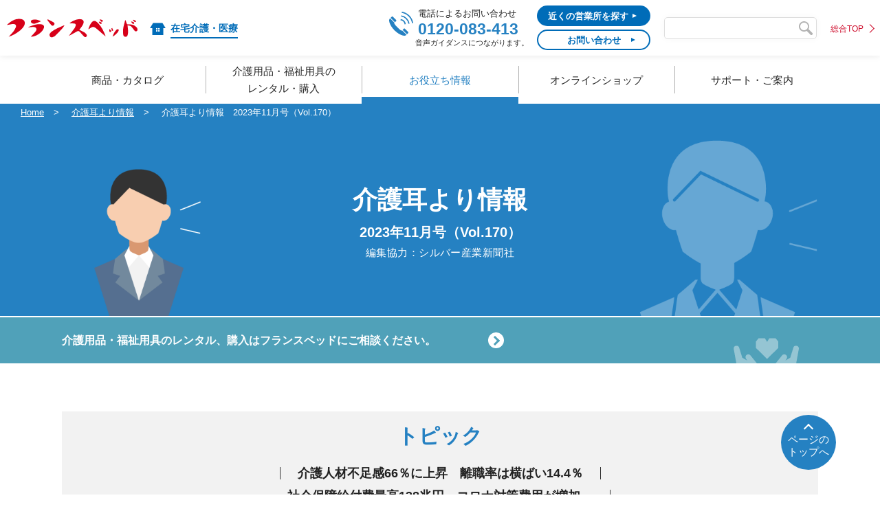

--- FILE ---
content_type: text/html; charset=UTF-8
request_url: https://medical.francebed.co.jp/special/mimiyori/2023-011_170
body_size: 53784
content:

<!DOCTYPE html>
<html lang="ja">

<head>

        <!-- Google Tag Manager -->
    <script>
      (function(w, d, s, l, i) {
        w[l] = w[l] || [];
        w[l].push({
          'gtm.start': new Date().getTime(),
          event: 'gtm.js'
        });
        var f = d.getElementsByTagName(s)[0],
          j = d.createElement(s),
          dl = l != 'dataLayer' ? '&l=' + l : '';
        j.async = true;
        j.src =
          'https://www.googletagmanager.com/gtm.js?id=' + i + dl;
        f.parentNode.insertBefore(j, f);
      })(window, document, 'script', 'dataLayer', 'GTM-MP5BS8C');
    </script>
    <!-- End Google Tag Manager -->
      <meta charset="UTF-8">
  <meta name="viewport" content="width=device-width, initial-scale=1.0">
  <meta http-equiv="X-UA-Compatible" content="ie=edge">

      <meta name="description" content="フランスベッド【公式】の介護耳より情報Vol.170　●2022 年度介護労働実態調査、介護人材不足感66％に上昇　離職率は横ばい14.4％●国立社会保障・人口問題研究所の2021年度社会保障費用統計、社会保障給付費最高138兆円コロナ対策費用が増加●厚生労働省、社会保障審議会介護給付費分科会、訪問＋通所の新しい複合型検討事業者の期待「十分な報酬と基準緩和」●厚生労働省、社会保障審議会介護給付費分科会特養　医療対応力の強化、論点に配置医不在時「救急搬送」３割">
    <meta name="keywords" content="フランスベッド,フランスベッドメディカルサービス,ケアマネジャー,介護,訪問介護,社会保障給付費,通所介護,介護保険法,訪問看護,小規模多機能型居宅介護,技能実習生,外国人介護人材,介護福祉士,EPA,訪問系サービス,特養,配置医師">
    <link rel="canonical" href="https://medical.francebed.co.jp/special/mimiyori/2023-011_170">
  <meta property="og:site_name" content="在宅介護・医療 - フランスベッド株式会社">
      <meta property="og:title" content="2023年11月号（Vol.170） | フランスベッド">
  
      <meta property="og:description" content="フランスベッド【公式】の介護耳より情報Vol.170　●2022 年度介護労働実態調査、介護人材不足感66％に上昇　離職率は横ばい14.4％●国立社会保障・人口問題研究所の2021年度社会保障費用統計、社会保障給付費最高138兆円コロナ対策費用が増加●厚生労働省、社会保障審議会介護給付費分科会、訪問＋通所の新しい複合型検討事業者の期待「十分な報酬と基準緩和」●厚生労働省、社会保障審議会介護給付費分科会特養　医療対応力の強化、論点に配置医不在時「救急搬送」３割">
    <meta property="og:type" content="article">
  <meta property="og:url" content="https://medical.francebed.co.jp/special/mimiyori/2023-011_170">
  <meta property="og:image" content="">
  <meta property="og:locale" content="ja_JP">
      <title>2023年11月号（Vol.170） | 介護耳より情報 | 【公式】フランスベッド</title>
  
  <link rel="apple-touch-icon" href="https://medical.francebed.co.jp/images/common/touchicon.png">
  <link rel="icon" type="image/x-ico" href="https://medical.francebed.co.jp/images/common/favicon.ico">
  <link rel="stylesheet" href="/css/vendor/cssreset.css" type="text/css" media="screen,print">
  <link rel="stylesheet" href="/css/common/common.css" type="text/css" media="screen,print">
  <link rel="stylesheet" href="/css/common/gray-basic.css" type="text/css" media="screen,print">
  <link rel="stylesheet" href="/css/special.css" type="text/css" media="screen,print">
  <link rel="stylesheet" href="/css/special/column.css" type="text/css" media="screen,print">
  <link rel="stylesheet" href="/css/special/column_cate.css" type="text/css" media="screen,print">
  <link rel="stylesheet" href="https://medical.francebed.co.jp/special/column/wp-content/themes/twentynineteen_custom/common/css/tuiki.css" type="text/css" media="screen,print">
  <link rel="stylesheet" href="https://medical.francebed.co.jp/special/column/wp-content/themes/twentynineteen_custom/common/css/print.css" type="text/css" media="print">

            <script type="application/ld+json">
        [{
            "@context": "https://schema.org",
            "@type": "Article",
            "headline": "2023年11月号（Vol.170）",
            "datePublished": "2023-11-01",
            "dateModified": "2024-10-01",
            "author": [{
              "@type": "Organization",
              "name": "フランスベッド株式会社"
            }],
            "publisher": {
              "@type": "Organization",
              "name": "フランスベッド株式会社"
            },
            "mainEntityOfPage": {
              "@type": "WebPage",
              "@id": "https://medical.francebed.co.jp/special/mimiyori/2023-011_170"
            }
          },
          {
            "@context": "https://schema.org",
            "@type": "BreadcrumbList",
            "itemListElement": [{
              "@type": "ListItem",
              "position": 1,
              "name": "在宅介護・医療 - フランスベッド株式会社",
              "item": "https://medical.francebed.co.jp"
            }, {
              "@type": "ListItem",
              "position": 2,
              "name": "介護耳より情報",
              "item": "https://medical.francebed.co.jp/special/mimiyori/"
            }, {
              "@type": "ListItem",
              "position": 3,
              "name": "2023年11月号（Vol.170）"
            }]
          }
        ]
      </script>
    

    
</head>
<link rel="stylesheet" type="text/css" href="/css/common/caremana_pc.css" media="screen and (min-width:601px),print">
<link rel="stylesheet" type="text/css" href="/css/common/caremana_sp.css" media="screen and (max-width:600px)">

<body id="page-top">
    <div class="over-xs">
    <!-- 本アップ時下記に -->
<link rel="stylesheet" href="/css/common/common_new.css" type="text/css">

<header class="n_220517">
	<div class="header-wrap">
		<div class="header-top">
			<div class="left">
				<div class="logo"><a href="/"><img src="/images/common/logo.svg" alt="フランスベッド株式会社"></a></div>
				<div class="hd2"><a href="/"><img src="/images/common/icon-home.png" alt=""><span class="color006">在宅介護・医療</span></a></div>
			</div>
			<a class="sp_tel" href="/contact/" data-gtm-click="お問い合わせ_ヘッダー"><span>お問合せ</span></a>
			<span class="burger"><span></span><span></span><span></span><small>MENU</small></span>
			<div class="right">
				<div class="tel">
					<a href="tel:0120-083-413" data-gtm-click="電話_ハンバーガーメニュー_SP">電話によるお問い合わせ<span>0120-083-413</span></a>
					<span class="h_onseigai">音声ガイダンスにつながります。</span>
				</div><!-- .tel -->
				<div class="tankens">
					<a class="btns1" href="/office_medical/" target="_blank" data-gtm-click="担当営業所を検索_ヘッダー"><span>近くの営業所を探す</span></a>
					<a class="btns2" href="/contact/" data-gtm-click="メールお問い合わせ_ヘッダー"><span>お問い合わせ</span></a>
				</div>
				<div class="search">
					<form action="/search/" autocomplete="off" id="searchform" class="searchform" accept-charset="UTF-8">
						<div class="shadow">
							<input type="hidden" name="cx" value="013686410448053976345:yik4izaquus">
							<input type="hidden" name="cof" value="FORID:10">
							<input type="hidden" name="ie" value="UTF-8">
							<input type="text" name="q" id="s" class="form-text">
							<input name="sa" type="submit" value="検索" alt="検索" class="button" id="searchsubmit">
						</div>
					</form>
				</div><!-- .search -->
				<div class="tolink">
					<a href="https://www.francebed.co.jp/" target="_blank">総合TOP</a>
				</div><!-- .tolink -->
			</div>
		</div><!-- .header-bottom -->
		<div class="header-bottom">
			<nav>
				<!-- <ul>
					<li><a href="">商　品</a></li>
					<li><a href="">レンタル・購入・住宅改修</a></li>
					<li><a href="">お役立ち情報</a></li>
					<li><a href="">オンラインショップ</a></li>
					<li><a href="">お問い合わせ</a></li>
				</ul> -->
				<ul class="menu accordion-menu" id="menu">
					<li class="menu_list">
						<div class="dropdownlink"><a href="/product/" data-gtm-click="商品・カタログ_ヘッダー"><span>商品・カタログ</span></a> <i class="op_plus"></i></div>
						<ol class="submenuItems">
							<li><a href="/product/" data-gtm-click="商品_取扱い商品・カタログ_ヘッダー">取扱い商品・カタログ</a></li>
							<li><a href="/product/manual/" data-gtm-click="商品_取扱説明書ダウンロード_ヘッダー">取扱説明書ダウンロード</a></li>
							<li><a href="/pickup/" data-gtm-click="商品_ピックアップ商品一覧_ヘッダー">ピックアップ商品一覧</a></li>
						</ol>
					</li>
					<li class="menu_list">
						<div class="dropdownlink"><span class="pc">介護用品・福祉用具の<br></span>レンタル・購入</span> <i class="op_plus"></i></div>
						<ol class="submenuItems">
							<li><a href="/service/rental/" data-gtm-click="レンタル・購入_レンタル_ヘッダー">介護用品・福祉用具の<br class="pc">レンタル</a></li>
							<li><a href="/service/rental/reason/" data-gtm-click="レンタルが選ばれる理由_レンタル_ヘッダー">フランスベッドのレンタル<br>が選ばれる理由</a></li>
							<li><a href="/service/rental/voice/" data-gtm-click="レンタル・購入_レンタルご利用者の声_ヘッダー">介護用品・福祉用具<br>レンタルご利用者の声</a></li>
							<li><a href="/service/sell/" data-gtm-click="レンタル・購入_購入_ヘッダー">介護用品・福祉用具の購入</a></li>
							<li><a href="/home_medical_care/" data-gtm-click="レンタル・購入_在宅医療_ヘッダー">在宅医療機器<br>(リハビリ・在宅呼吸関連機器)</a></li>
							<li><a href="/service/reform/" data-gtm-click="レンタル・購入_住宅改修_ヘッダー">住宅改修</a></li>
						</ol>
					</li>
					<li class="menu_list">
						<div class="dropdownlink"><a href="/special/" data-gtm-click="お役立ち情報_ヘッダー"><span>お役立ち情報</span></a> <i class="op_plus"></i></div>
						<ol class="submenuItems">
							<li><a href="/special/" data-gtm-click="お役立ち情報_介護お役立ちコラム_ヘッダー">介護お役立ちコラム</a></li>
							<li><a href="/faq/" data-gtm-click="お役立ち情報_よくあるご質問_ヘッダー">よくあるご質問</a></li>
							<li><a href="/special/mimiyori/" data-gtm-click="お役立ち情報_介護耳より情報_ヘッダー">介護耳より情報<br>(介護に関わるみなさまへ)</a></li>
							<li><a href="/special/glossary/" data-gtm-click="お役立ち情報_介護用語辞典_ヘッダー">介護用語辞典</a></li>
						</ol>
					</li>
					<li class="menu_list">
						<div class="dropdownlink"><a href="/kaigoyouhinonline/" data-gtm-click="オンラインショップ_ヘッダー"><span>オンラインショップ</span></a> <i class="op_plus"></i></div>
						<ol class="submenuItems">
							<li><a href="/kaigoyouhinonline/" target="_blank" data-gtm-click="オンラインショップ_ホームケア全科オンライン_ヘッダー">ホームケア全科オンライン</a></li>
							<li><a href="https://kaigo-takuhai.com/" target="_blank" data-gtm-click="オンラインショップ_介護宅配便_ヘッダー">介護宅配便</a></li>
							<li><a href="https://www.kaigo-rental.com/" target="_blank" data-gtm-click="オンラインショップ_介護レンタル.com_ヘッダー">介護レンタル.com</a></li>
							<li><a href="https://francebed-otameshiservice.com/" data-gtm-click="オンラインショップ_商品お試しサービス_ヘッダー" target="_blank">商品お試しサービス</a></li>
							<li><a href="https://medical.francebed.co.jp/fratt-rental/" data-gtm-click="オンラインショップ_フラッとレンタル_ヘッダー">フラッとレンタル</a></li>
							<li><a href="https://medical.francebed.co.jp/manoma/" onclick="gtag('event', '在宅_ヘッダー', {'event_category': 'ボタンクリック', 'event_label': 'オンラインショップ_MANOMA_ヘッダー'});">MANOMA</a></li>
						</ol>
					</li>
					<li class="menu_list">
						<div class="dropdownlink"><a href="/contact/" data-gtm-click="お問い合わせ_ヘッダー"><span>サポート・ご案内</span></a> <i class="op_plus"></i></div>
						<ol class="submenuItems">
							<li><a href="/contact/" data-gtm-click="お問い合わせ_お問い合わせ・ご相談_ヘッダー">お問い合わせ・ご相談</a></li>
							<li><a href="/contact/catalog/" data-gtm-click="お問い合わせ_カタログ請求_ヘッダー">カタログ請求</a></li>
							<li><a href="https://medical.francebed.co.jp/office_medical/" data-gtm-click="お問い合わせ_営業所一覧_ヘッダー">営業所一覧</a></li>
							<li><a href="https://rehatech.francebed.co.jp/store_list.php" target="_blank" data-gtm-click="お問い合わせ_リハテックショップ一覧_ヘッダー">介護ショップ一覧</a></li>
							<li><a href="/contact/battery-safety-seat/" data-gtm-click="お問い合わせ_飛行機の搭乗時について_ヘッダー">飛行機の搭乗時について</a></li>
						</ol>
					</li>
				</ul>
			</nav>
			<div class="tolink_sp">
				<a href="https://www.francebed.co.jp/" target="_blank">総合TOP</a>
			</div><!-- .tolink -->
		</div><!-- .header-bottom -->
	</div><!-- .header-wrap -->
</header>
<nav class="fixed_list sp_tab">
	<ul class="menu accordion-menu" id="menu">
		<li class="menu_list">
			<div class="dropdownlink"><a href="/product/" onclick="gtag('event', '在宅_ヘッダー', {'event_category': 'ボタンクリック', 'event_label': '商品・カタログ_ヘッダー'});"><span>商品・<br>カタログ</span></a></div>
		</li>
		<li class="menu_list">
			<div class="dropdownlink"><a href="/service/rental/" onclick="gtag('event', '在宅_ヘッダー', {'event_category': 'ボタンクリック', 'event_label': 'レンタルしたい_ヘッダー'});"><span>レンタル<br>したい</span></a></div>
		</li>
		<li class="menu_list">
			<div class="dropdownlink"><a href="/service/sell/" onclick="gtag('event', '在宅_ヘッダー', {'event_category': 'ボタンクリック', 'event_label': '購入したい_ヘッダー'});"><span>購入<br>したい</span></a></div>
		</li>
		<li class="menu_list">
			<div class="dropdownlink"><a href="/special/" onclick="gtag('event', '在宅_ヘッダー', {'event_category': 'ボタンクリック', 'event_label': 'お役立ち情報_ヘッダー'});"><span>お役立ち<br>情報</span></a></div>
		</li>
		<li class="menu_list">
			<div class="dropdownlink"><a href="/contact/" onclick="gtag('event', '在宅_ヘッダー', {'event_category': 'ボタンクリック', 'event_label': 'お問い合わせ_ヘッダー2'});"><span>お問い<br>合わせ</span></a></div>
		</li>
	</ul>
</nav>    <main id="caremana" class="no-index">
      <div class="mainv title-common">
                <ul class="headcrumbs">
          <li><span><a href="/">Home</a></span></li>
          <li><span><a href="/special/mimiyori">介護耳より情報</a></span></li>
          <li><span>
              介護耳より情報　2023年11月号（Vol.170）</span></li>
        </ul>
        <div class="page_cate_wrap">
          <div class="page_cate_wrap_inner">
            <h1>介護耳より情報<span>2023年11月号（Vol.170）</span></h1>
            <p>
              編集協力：シルバー産業新聞社            </p>
          </div>
        </div>
      </div>
      <div class="page_cate2_wrap_inner">
        <a href="https://medical.francebed.co.jp/service/" target="_blank">介護用品・福祉用具のレンタル、購入はフランスベッドにご相談ください。</a>
      </div>

      <!--アンカーリンクここから-->
              <div class="anchor_area">
          <div class="inner">
            <p>トピック</p>
            <ul class="anchor_list">
                                                <li><a href="#caremana-first">
                      介護人材不足感66％に上昇　離職率は横ばい14.4％</a></li>
                                                    <li><a href="#caremana-second">
                      社会保障給付費最高138兆円　コロナ対策費用が増加　</a></li>
                                                    <li><a href="#caremana-third">
                      訪問＋通所の新しい複合型検討　事業者の期待「十分な報酬と基準緩和」</a></li>
                                                    <li><a href="#caremana-force">
                      特養　医療対応力の強化、論点に　配置医不在時「救急搬送」３割</a></li>
                                                            </ul>
          </div>
        </div>
        <!--アンカーリンクここまで-->
        <article class="caremana_article">
          <!--記事ここから-->
                                              <section id="caremana-first" class="">
                <div class="inner">
                  <!--タイトル-->
                  <h2 class="ttl">
                    介護人材不足感66％に上昇<br>離職率は横ばい14.4％                  </h2>

                  <!--中身ここから-->
                                      
                      <!--テキスト-->
                                              <p class="txt">
                          介護労働安定センターは8 月21 日、「2022 年度介護労働実態調査」の結果を公表した。<br><br>

<b>介護人材不足感66.3％に上昇</b><br>
　介護人材不足感は、前年に続いて上昇し、事業者全体での不足感（「大いに不足」+「不足」+「やや不足」）は全体で66.3％（前年63.0％）だった。<br>
　職種別の不足感でみると、訪問介護員が83.5％（同80.6％）で最も高く、介護職員が69.3％（同64.4％）、看護職員が47.2％（同44.7％）、ケアマネジャーが37.7％（同32.9％）、サービス提供責任者37.2％（同33.6％）など全職種で上昇した。<br><br>
<b>離職率ほぼ横ばい14.4％</b><br>
　一方で、訪問介護員と介護職員を合わせた離職率は、14.4％（同14.3％）で、ほぼ横ばい。採用率は16.2％（同15.2％）で、その差は1.8 ポイント（同0.9 ポイント）と広がった。22 年の全産業の平均離職率15.0％（厚労省雇用動向調査）を下回るとともに、採用率は16.0％で離職率を上回り、介護分野の人材が増大していることが分かる。<br><br>
<b>65 歳以上の職員が69％の事業所に</b><br>
　65 歳以上の労働者（有期職員、無期職員）がいる事業所は69.1％（同68.0％）。65 歳以上労働者の占める割合は、訪問介護員が26.3％で最も高く、次いで看護職員が14.2％、ケアマネジャーが12.3％、介護職員が11.0％、サービス提供責任者が10.8％だった。<br><br>
<b>外国籍労働者の受入れ</b><br>
　外国籍労働者を受け入れている事業所は､「技能実習生」が 4.4％で最も高く、次いで「在留資格（特定技能1 号）」が 3.5％、「在留資格（介護）」が 2.6％だった。<br>
　また「留学生」は 1.5％、「EPA（経済連携協定）による受け入れ」が0.7％となった。一方で、「いずれも受け入れていない」という事業所は 83.9％で、前年度の87.9％より減少し、外国人介護人材の受け入れが進んでいる。                        </p>
                      
                      <!--画像-->
                      
                                                        <!--中身ここまで-->

                  <!--つぼここから-->
                                      <div class="pot_box">
                      　介護人材不足は働き世代の減少が続く中で景気にも左右されずに恒常化するなかで、介護で働く高齢者や外国人の増加が一段と進み、介護ニーズの増大に対応している現状が分かる。                    </div>
                                    <!--つぼまで-->

                </div>
              </section>
                                        <section id="caremana-second" class="">
                <div class="inner">
                  <!--タイトル-->
                  <h2 class="ttl">
                    社会保障給付費最高138兆円<br>コロナ対策費用が増加　                  </h2>

                  <!--中身ここから-->
                                      
                      <!--テキスト-->
                                              <p class="txt">
                          　国立社会保障・人口問題研究所は2021年度の社会保障費用統計を公表した。年金や医療、介護などに支払われた社会保障給付費が過去最高の 138兆7,433億円（前年度比4.9％=６兆5,283億円増）と発表。<br>
　高齢化の進展に加え、コロナ感染拡大に伴う対策費用の増大などが影響。内訳は、「年金」が55兆8,151億円（0.3％＝1,815億円増）、「医療」が47兆4,205億円（11.0％＝4兆7,012億円増）、「福祉その他」が35兆5,076億円（4.9％＝1兆6,455億円増）、「介護」は11兆2,117億円（1.8％減減少）。<br>
　国民1人当たりの給付費は、110万5,500円（同5.5％＝5万7,400円増）で過去最高。                        </p>
                      
                      <!--画像-->
                      
                                                        <!--中身ここまで-->

                  <!--つぼここから-->
                                      <div class="pot_box">
                      　21年度の社会保障費用は、年金40％、医療34％、福祉その他25％、介護8％の内訳になる。年金の伸びが抑制される一方、医療以上に、福祉その他・介護（合算で46兆円、33％）の伸びが顕著になっている。                    </div>
                                    <!--つぼまで-->

                </div>
              </section>
                                        <section id="caremana-third" class="">
                <div class="inner">
                  <!--タイトル-->
                  <h2 class="ttl">
                    訪問＋通所の新しい複合型検討<br>事業者の期待「十分な報酬と基準緩和」                  </h2>

                  <!--中身ここから-->
                                      
                      <!--テキスト-->
                                              <p class="txt">
                          　厚生労働省は8月30日、社会保障審議会介護給付費分科会を開催し、「新しい複合型サービス」のテーマについて初めての検討を行った。「新しい複合型サービス」は、訪問や通所系サービスの組み合わせを念頭に置く、複合型サービスの新類型。複合型サービスは介護保険法上、市町村が事業指定する地域密着型サービスに位置づけられている。事業者団体からは参入しやすい基準や十分な報酬設定が要望された。<br>
<b>半数の事業者が両サービス提供</b><br>
　訪問介護利用者のうち、通所介護（地域密着型含む）を併用するのは46.7％と、半数近い。また事業所ベースでも、半数以上が両サービスを提供している。<br>
　併用するメリットについて「利用者と接する時間が長い通所介護で利用者の性格やニーズを把握し、訪問介護側にフィードバックできる」「独居の利用者に朝の服薬や、訪問介護と連携して吸入薬の回数の確認をしている。訪問介護で通所介護に行くための準備をすることもあり効果的」などの声が挙げられた。そのために、十分な報酬設定、参入しやすい基準などを求める意見が相次いだ。<br>
　「ケアマネの位置づけ、報酬のあり方、柔軟に運営できる人員基準などについて、サービスが有効に活用される制度設計が必要だ」（古谷忠之委員・全国老人福祉施設協議会参与）、「人材の有効活用などに繋げるには、一定数以上の事業者参入が前提となる。<br>
　収益が確保できる仕組みや報酬の設定、思い切った基準の緩和が欠かせない」（稲葉雅之委員・民間介護事業推進委員会代表委員）。<br>
　一方、訪問サービスを提供する際の、職員のスキルや適切な提供量の確保などについて、検討や対応が必要という声もあがった。                        </p>
                      
                      <!--画像-->
                      
                                                        <!--中身ここまで-->

                  <!--つぼここから-->
                                      <div class="pot_box">
                      　訪問介護の人材不足への対処が急務。今回提起された新複合型サービスでは、小規模多機能と同様に、訪問介護員の資格なしに事業所の管理のもとでタスクシフト・シェアをめざす。包括報酬が想定される。介護保険法では、複合型サービスは多様なサービスの組み合わせが省令の変更によって創設できる規定になっている。現在は、訪問看護と小規模多機能型居宅介護が一体化した看護小規模多機能型居宅介護があるだけ。ケアマネジメントの在り方も課題に上がっている。                    </div>
                                    <!--つぼまで-->

                </div>
              </section>
                                        <section id="caremana-force" class="">
                <div class="inner">
                  <!--タイトル-->
                  <h2 class="ttl">
                    特養　医療対応力の強化、論点に<br>配置医不在時「救急搬送」３割                  </h2>

                  <!--中身ここから-->
                                      
                      <!--テキスト-->
                                              <p class="txt">
                          　厚生労働省は8月7日、社会保障審議会介護給付費分科会を開催し、施設系サービスについて次期改定に向けた検討を行った。そのなかで、特養では医療提供体制の強化が俎上に上った。<br>
　特養は基準上、入所者の健康管理や療養上の指導を行う配置医師がいる。配置医師が施設にいない時間帯に生じた急変などの対応方法は、「配置医師によるオンコール対応」が最も多いが、「原則、救急搬送」も26.0〜30.3％ある。算定が1割に満たない特養の配置医師緊急時対応加算について、未算定の理由を尋ねたところ、「配置医師が必ずしも駆けつけ対応ができないため」が45.3％で最も多く、次いで「緊急の場合はすべて救急搬送で対応しているため」が32.1％と、医療体制の弱い特養内での対応の難しさがある。<br>
　全国老人福祉施設協議会参与の古谷忠之委員は「まず特養が行う『健康管理及び療養上の世話』の範囲の明確化が必要。その範囲を超える対応について、特養の配置医師と協力病院などの役割も整理し、協力医療機関との体制強化、オンライン診療との組み合わせなどを含め、特養の医療アクセスの向上を図っていくべき」と要望した。                        </p>
                      
                      <!--画像-->
                      
                                                        <!--中身ここまで-->

                  <!--つぼここから-->
                                      <div class="pot_box">
                      　特養入所者の重度化（要介護4・5合わせて70.2％）に伴って医療ニーズが増大。高年齢者の多い特養の配置医は、緊急時の対応が課題。「医療対応が必要な場合でも施設で生活が送ることができる取組が必要」と、今春の24年度同時改訂に向けた意見交換会で検討の視点にあげられた。                    </div>
                                    <!--つぼまで-->

                </div>
              </section>
                                            </article>
      
      <section class="sec_related">
        <div class="inner">
          <div class="related_box_new">
            <a href="https://medical.francebed.co.jp/service/rental/">
              <p class="related_ttl_new">介護用品・福祉用具のレンタル<br>（介護保険利用・自費）</p>
            </a>
          </div>
          <div class="related_box_new">
            <a href="https://medical.francebed.co.jp/service/rental/reason/">
              <p class="related_ttl_new">フランスベッドの<br>レンタルが選ばれる理由</p>
            </a>
          </div>
          <div class="related_box_new">
            <a href="https://medical.francebed.co.jp/product/">
              <p class="related_ttl_new">フランスベッドの<br>取扱商品</p>
            </a>
          </div>
        </div>
      </section>
      <link rel="stylesheet" href="https://medical.francebed.co.jp/special/column/wp-content/themes/twentynineteen_custom/common/css/tuiki.css" type="text/css" media="screen,print">
      <section class="fservice_sec" style="padding-top:5%;">
        <div class="kanren_oyaku inner_3">
          <h2 class="column_related_ttl2">そのほかよく読まれているコラム</h2>
                     <ul class="column_related2" style="margin-bottom:0%;">
            <li><a href="https://medical.francebed.co.jp/special/kaigohoken_rental/"><img width="380" height="233" src="https://medical.francebed.co.jp/images/special/index/special_slider08.png" />介護保険を利用した福祉用具レンタルについて</a>
            </li>
            <li>
              <a href="https://medical.francebed.co.jp/special/kaigobed_rental/"><img width="380" height="233" src="https://medical.francebed.co.jp/images/special/index/special_slider09.png" />介護ベッドのレンタルと購入はどちらがお得になる？</a>
            </li>
            <li>
              <a href="https://medical.francebed.co.jp/special/snoring/"><img width="380" height="233" src="https://medical.francebed.co.jp/images/special/index/special_slider04.png" />いびきの原因と防止するための対処方法- 対策グッズを紹介</a>
            </li>
            <li>
              <a href="https://medical.francebed.co.jp/special/column/81_compression-fracture.php"><img width="380" height="233" src="https://medical.francebed.co.jp/special/column/wp-content/uploads/2022/05/fb_banner_column_81-1.png" />腰椎圧迫骨折の原因・症状・治療法などについて解説</a>
            </li>
          </ul>
        </div>
      </section>
      <section class="consultation width-max">
  <div class="consultation-wrapper">
    <h4 class="color007 under-line1">お気軽にご相談ください</h4>
    <div class="consultation-inner">
      <div class="block-wrapper">
        <div class="block tel">
          <h5>電話で相談する</h5>
          <span><img src="/images/common/thumb-tel.jpg" alt="" class="thumb"></span>
          <a href="tel:0120-083-413" onclick="gtag('event', '在宅_電話', {'event_category': 'お問い合わせ_電話', 'event_label': '共通_01お気軽にご相談ください'});"><img src="/images/common/phone-no.png" alt="" class="tel"></a>
          <div class="f_onseigai"><span>音声ガイダンスにつながります。</span></div>
          <p class="time">受付時間:午前9時～午後5時45分</p>
          <p class="small">※日曜・祝祭日、夏期休暇、<br class="pc">年末年始を除く</p>
        </div>
        <div class="bbntwp">
          <p class="button button1 blue"><a href="https://app.chatplus.jp/chat/visitor/2e633247_4?t=btn" target="_blank" onclick="gtag('event', '在宅_お気軽にご相談ください', {'event_category': 'ボタンクリック', 'event_label': '担当営業所を検索'});">担当営業所を検索</a></p>
          <p class="kara">　</p>
        </div>
      </div>
      <div class="block-wrapper">
        <div class="block mail">
          <h5>メールで相談する</h5>
          <span><img src="/images/common/thumb-mail.jpg" alt="" class="thumb"></span>
          <p>商品やサービスに関するご質問、<br class="pc">ご相談にお答えしています。</p>

        </div>
        <div class="bbntwp">
          <p class="button button1 blue"><a href="/contact/mail/" onclick="gtag('event', '在宅_お気軽にご相談ください', {'event_category': 'ボタンクリック', 'event_label': 'メールで相談する_お問い合わせ'});">お問い合わせ</a></p>
          <p class="kara">　</p>
        </div>
      </div>
      <div class="block-wrapper">
        <div class="block shops">
          <h5>近くの営業所を探す</h5>
          <span><img src="/images/common/thumb-shops.jpg" alt="" class="thumb"></span>
          <p>商品やサービスに関するご質問、<br class="pc">ご相談にお答えしています。</p>

        </div>
        <div class="bbntwp">
          <p class="button button1 blue"><a href="/office_medical/" target="_blank" data-gtm-click="在宅_お気軽にご相談ください_営業所一覧">営業所一覧<img src="/images/common/icon-link-white.png" alt=""></a></p>
          <a href="https://rehatech.francebed.co.jp/store_list.php" class="under-line1 color007" target="_blank" onclick="gtag('event', '在宅_お気軽にご相談ください', {'event_category': 'ボタンクリック', 'event_label': 'リハテックショップ一覧'});">リハテックショップ<img src="/images/common/icon-link-blue.png" alt=""></a>
        </div>
      </div>
      <div class="block-wrapper">
        <div class="block catarog">
          <h5>無料カタログ</h5>
          <span><img src="/images/common/thumb-catarog-4x2wwz.png" alt="" class="thumb"></span>
          <p>まずはお気軽に資料請求を。<br class="pc">無料カタログをご送付致します。</p>
          <p class="red_cyucyaku">今回発送いたしますカタログは、一部商品の仕様や価格など異なる場合がございます。ご了承ください。</p>

        </div>
        <div class="bbntwp">
          <p class="button button1 blue"><a href="/contact/catalog/" onclick="gtag('event', '在宅_お気軽にご相談ください', {'event_category': 'ボタンクリック', 'event_label': '無料カタログお申込み'});">お申し込み</a></p>
          <a href="https://medical.francebed.co.jp/product/#web_catalog" class="under-line1 color007" onclick="gtag('event', '在宅_お気軽にご相談ください', {'event_category': 'ボタンクリック', 'event_label': 'ウェブカタログで見る'});">ウェブカタログで見る</a>
        </div>
      </div>
    </div>
  </div>
</section>
<style>
  .red_cyucyaku {
    color: red;
    font-weight: bold;
    font-size: 77% !important;
  }

  .mask_present_txt {
    color: red;
    position: relative;
    font-weight: bold;
    letter-spacing: -1pt;
  }

  .mask_present_txt:before {
    position: absolute;
    left: 10px;
    top: 0;
    content: "";
    width: 1px;
    height: 100%;
    background: red;
    border-radius: 3px;
    transform: rotate(-25deg);
  }

  .mask_present_txt:after {
    position: absolute;
    content: "";
    right: 10px;
    top: 0;
    width: 1px;
    height: 100%;
    background: red;
    border-radius: 3px;
    transform: rotate(25deg);
  }

  @media screen and (max-width:615px) {
    .mask_present_txt {
      font-size: 1.1rem !important;
      height: 30px;
      margin: 20px 0;
      padding: 0 4%;
      letter-spacing: -1pt;
    }

  }

  .cr_red3 {
    color: red;
  }

  .txt_1005_2 {
    font-weight: 500;
    text-align: center;
    font-weight: 600;
  }

  @media screen and (min-width: 881px) {
    .sssp {
      display: none;
    }
  }

  @media screen and (max-width: 880px) {
    .sssp {
      display: block;
    }
  }

  @media screen and (max-width: 615px) {

    .txt_1005_2 {
      font-size: 1.1rem !important;
      word-break: keep-all;
      margin-bottom: -10px !important;
    }
  }


  /*fbtn*/
  main section.consultation div.consultation-wrapper div.consultation-inner div.block-wrapper {
    display: -webkit-box;
    display: -webkit-flex;
    display: -ms-flexbox;
    display: flex;
    -webkit-box-orient: vertical;
    -webkit-box-direction: normal;
    -webkit-flex-direction: column;
    -ms-flex-direction: column;
    flex-direction: column;
  }

  .block-wrapper .bbntwp {
    margin-top: auto;
    text-align: center;
  }

  .block-wrapper .bbntwp .under-line1 {
    text-align: center;
  }

  .block-wrapper .bbntwp .under-line1 img {
    vertical-align: baseline;
    display: inline-block;
    width: 18px;
    height: 14px;
    margin-left: 10px;
  }

  .block-wrapper .bbntwp .button {
    width: 100%;
    -webkit-box-shadow: none;
    box-shadow: none;
    background: none;
  }

  .block-wrapper .bbntwp .button>a {
    background: -webkit-gradient(linear,
        left top,
        left bottom,
        from(#2581c2),
        to(#006cb8));
    background: -webkit-linear-gradient(top, #2581c2, #006cb8);
    background: linear-gradient(180deg, #2581c2, #006cb8);
    font-weight: bold;
    -webkit-box-sizing: border-box;
    box-sizing: border-box;
    height: 44px;
    line-height: 44px;
    color: #fff;
    font-size: 1.7rem;
    display: block;
    height: 44px;
    border-radius: 22px;
    margin-bottom: 17px;
    box-sizing: border-box;
    position: relative;
    text-align: center;
  }

  .block-wrapper .bbntwp .button>a img {
    width: 18px;
    height: 14px;
    margin-left: 14px;
    vertical-align: baseline;
    display: inline-block;
  }

  .block-wrapper .bbntwp .button>a::before {
    content: url(/images/common/icon-arrow-white.svg);
    display: block;
    width: 6px;
    height: 6px;
    position: absolute;
    left: 18px;
    top: 50%;
    -webkit-transform: translateY(-50%);
    transform: translateY(-50%);
    position: absolute;
    background-size: 100%;
    background-position: center;
    line-height: 0;
  }

  @media screen and (max-width: 1024px) {
    .block-wrapper .bbntwp .button>a {
      font-size: 1.4rem;
      margin-bottom: 5px;
    }

    .block-wrapper .bbntwp .button>a img {
      width: 14px;
      margin-left: 5px;
      height: auto;
    }

    .block-wrapper .bbntwp .under-line1 {
      font-size: 1.4rem;
    }

    .block-wrapper .bbntwp .under-line1 img {
      width: 14px;
      margin-left: 5px;
      height: auto;
    }
  }

  @media screen and (max-width: 600px) {
    .block-wrapper .bbntwp .kara {
      display: none;
    }

    .block-wrapper .bbntwp .button>a {
      font-size: 1.2rem;
    }

    .block-wrapper .bbntwp .under-line1 {
      font-size: 1.2rem;
    }
  }
</style>    </main>
    <footer>
	<a href="#page-top" class="totop"><span>ページの<br>トップへ</span></a>
	<div class="footer-wrap">
		<div class="footer-top">
			<dl>
				<dt><a href="/product/">商品・カタログ</a></dt>
				<dd><a href="/product/">取扱い商品・カタログ</a>
					<ul>
						<li><a href="/product/kaigobed/">介護ベッド </a></li>
						<li><a href="/product/kurumaisu/">車椅子</a></li>
						<li><a href="/product/hokouki/">歩行器・歩行車</a></li>
						<li><a href="/product/tsue/">杖</a></li>
						<li><a href="/product/tesuri/">手すり</a></li>
						<li><a href="/product/suroopu/">スロープ</a></li>
						<li><a href="/product/taiihenkanki/">体位変換器</a></li>
						<li><a href="/product/tokozure/">床ずれ防止用具</a></li>
						<li><a href="/product/idouyou-lift/">移動用リフト</a></li>
						<li><a href="/product/tokushu-shindai-fuzokuhin/">特殊寝台付属品</a></li>
						<li><a href="/product/haikai-kanchikiki/">認知症老人徘徊感知機器</a></li>
					</ul>
				</dd>
				<dd><a href="/product/manual/">取扱説明書ダウンロード</a></dd>
				<dd><a href="/pickup/">ピックアップ商品一覧</a></dd>
			</dl>
			<dl>
				<dt>介護用品・福祉用具のレンタル、購入</dt>
				<dd><a href="/service/rental/">介護用品・福祉用具のレンタル（介護保険利用・自費）</a></dd>
				<dd><a href="/service/rental/reason/">フランスベッドの介護用品・福祉用具レンタルが選ばれる理由</a></dd>
				<dd><a href="/service/rental/voice/">介護用品・福祉用具レンタルご利用者の声</a></dd>
				<dd><a href="/service/sell/">介護用品・福祉用具の購入</a></dd>
				<dd><a href="/home_medical_care/">在宅医療機器(リハビリ・在宅呼吸関連機器)</a></dd>
				<dd><a href="/service/reform/">住宅改修</a></dd>
			</dl>
			<dl>
				<dt><a href="/kaigoyouhinonline/">オンラインショップ</a></dt>
				<dd><a href="/kaigoyouhinonline/" target="_blank">ホームケア全科オンライン</a></dd>
				<dd><a href="https://medical.francebed.co.jp/kaigoyouhinonline/category/C010100.html" target="_blank">介護ベッド一覧</a></dd>
				<dd><a href="https://kaigo-takuhai.com/" target="_blank">介護宅配便</a></dd>
				<dd><a href="https://www.kaigo-rental.com/" target="_blank">介護レンタル.com</a></dd>
				<dd><a href="https://francebed-otameshiservice.com/" target="_blank">商品お試しサービス</a></dd>
				<dd><a href="https://medical.francebed.co.jp/fratt-rental/">フラッとレンタル</a></dd>
			</dl>
			<dl>
				<dt><a href="/special/">お役立ち情報</a></dt>
				<dd>
					介護保険について
					<ul>
						<li><a href="/special/column/02_kaigohoken.php">介護保険制度とは？</a></li>
						<li><a href="/special/kaigohoken_rental/">介護保険でレンタルできる福祉用具について</a></li>
					</ul>
				</dd>
				<dd>
					<a href="/special/">介護お役立ちコラム</a>
					<ul>
						<li><a href="/service/fukushiyougu/">福祉用具とは？</a></li>
						<li><a href="/special/kaigobed_rental/">介護ベッドのレンタルと購入はどちらがお得？</a></li>
					</ul>
				</dd>
				<dd><a href="/faq/">よくあるご質問</a></dd>
				<dd><a href="/special/mimiyori/">介護耳より情報（介護に関わるみなさまへ）</a></dd>
				<dd><a href="/special/glossary/">介護用語辞典</a></dd>
			</dl>
			<dl>
				<dt><a href="/contact/">お問い合わせ</a></dt>
				<dd><a href="/contact/">お問い合わせ・ご相談</a></dd>
				<dd><a href="/contact/catalog/">カタログ請求</a></dd>
				<dd><a href="https://medical.francebed.co.jp/office_medical/">営業所一覧</a></dd>
				<dd><a href="https://rehatech.francebed.co.jp/store_list.php" target="_blank">介護ショップ一覧</a></dd>
				<dd><a href="/contact/battery-safety-seat/">飛行機の搭乗時について</a></dd>
			</dl>
			<dl>
				<dt>関連サイト</dt>
				<dd><a href="https://www.francebed.co.jp/" target="_blank">総合TOP</a></dd>
				<dd><a href="" style="pointer-events:none;">個人のお客様</a>
					<ul>
						<li><a href="https://interior.francebed.co.jp/" target="_blank">インテリアサイト</a></li>
						<li><a href="https://rehatech.francebed.co.jp/" target="_blank">アクティブシニア向けブランド「リハテック」</a></li>
					</ul>
				</dd>
				<dd><a href="" style="pointer-events:none;">法人のお客様</a>
					<ul>
						<li><a href="/iryofukushi/" target="_blank">医療／福祉施設</a></li>
						<li><a href="https://francebed.co.jp/hotel/" target="_blank">ホテル／宿泊施設</a></li>
						<li><a href="https://francebed.co.jp/linen/" target="_blank">リネンサプライ事業</a></li>
					</ul>
				</dd>
			</dl>
		</div><!-- .footer-top -->
		<div class="footer-middle">
			<ul>
				<li><a href="https://www.francebed.co.jp/company/" target="_blank">企業情報</a></li>
				<li><a href="https://www.francebed.co.jp/privacy.html" target="_blank">個人情報保護方針</a></li>
				<li><a href="https://francebed.co.jp/multi-stakeholder.html" target="_blank">マルチステークホルダー方針</a></li>
				<li><a href="/sitemap/">サイトマップ</a></li>
				<li><a href="https://www.francebed.co.jp/guide.html" target="_blank">ご利用情報</a></li>
			</ul>
			<ul>
				<li><a href="https://www.francebed.co.jp/privacy.html#cookie-policy" target="_blank">Cookie（クッキー）に関するポリシー</a></li>
				<li><a href="https://www.francebed.co.jp/social-media_policy.html" target="_blank">ソーシャルメディアポリシー</a></li>
				<li class="henpori_ft" style="display: none;"><a href="/special/editorial_policy/" target="_blank">編集ポリシー</a></li>
			</ul>
		</div><!-- .footer-middle -->
		<div class="footer-bottom">
			<div class="footer-logo">
				<a href="/">
					<img src="/images/common/logo.svg" alt="フランスベッド株式会社" class="logo">
					<img src="/images/common/icon-home.png" alt="">
					<span class="color006">在宅介護・医療</span>
				</a>
			</div><!-- .footer-logo -->
			<span>Copyright (C) FRANCEBED All Rights Reserved.</span>
		</div><!-- .footer-bottom -->
	</div><!-- .footer-wrap -->
</footer>
<aside class="floting_bnrwp">
	<div class="btn_wp">
		<a href="https://medical.francebed.co.jp/contact/mail/" class="mails_zx"><span>お問い合わせ</span></a>
		<a href="https://medical.francebed.co.jp/contact/catalog/" class="books_zx"><span>カタログ請求</span></a>
	</div>
</aside>
<script src="/js/ex-basic.js"></script>  </div>
  			<script src="/js/vendor/jquery-1.11.0.min.js" charset="UTF-8"></script>
			<script src="/js/vendor/jquery.easing.1.3.js" charset="UTF-8"></script>
			<!-- <script src="/js/vendor/jquery-migrate-1.2.1.min.js"></script> -->
			<script src="/js/common.js" charset="UTF-8"></script>
									
<!-- Google Tag Manager (noscript) -->
<noscript><iframe src="https://www.googletagmanager.com/ns.html?id=GTM-MP5BS8C"
height="0" width="0" style="display:none;visibility:hidden"></iframe></noscript>
<!-- End Google Tag Manager (noscript) -->
			</body>
	<script>
		/(trident|msie)/i.test(navigator.userAgent) && document.getElementById && window.addEventListener && window.addEventListener("hashchange", function() {
			var t, e = location.hash.substring(1);
			/^[A-z0-9_-]+$/.test(e) && (t = document.getElementById(e)) && (/^(?:a|select|input|button|textarea)$/i.test(t.tagName) || (t.tabIndex = -1), t.focus())
		}, !1);
	</script>
<style media="screen">
  </style>
<style>
  @media screen and (max-width:600px) {
    .sec_related {
      background-color: #F2F2F2;
      padding: 5% 0;
    }

    .sec_related .inner {
      max-width: 100%;
    }

    .related_box_new {
      width: 100%;
      border-radius: 20px;
      margin-bottom: 3%;
    }

    .related_box_new:nth-child(1) {
      background-color: #3181AE;
      background-image: url(../../images/special/caremana/bg1.svg);
      background-repeat: no-repeat;
      background-size: 75%;
      background-position: 110px 0px;
    }

    .related_box_new:nth-child(2) {
      background-color: #317BB6;
      background-image: url(../../images/special/caremana/bg1.svg);
      background-repeat: no-repeat;
      background-size: 75%;
      background-position: 110px 0px;
    }

    .related_box_new:nth-child(3) {
      background-color: #51a9c3;
      background-image: url(../../images/special/caremana/bg2.svg);
      background-repeat: no-repeat;
      background-size: 70%;
      background-position: 130px 30px;
    }

    .related_ttl_new {
      font-size: 20px;
      text-align: center;
      padding: 10% 10px;
      color: #fff;
      font-weight: bold;
    }

    .page_cate2_wrap_inner {
      background: #50A1B9;
      margin: 2px 0 0;
      background-image: url(../../images/special/caremana/page_cate2_wrap_inner_bgimg.png);
      background-position: 90% 60px;
      background-repeat: no-repeat;
    }

    .page_cate2_wrap_inner a {

      display: block;
      text-align: left;
      color: #fff;
      position: relative;
      padding: 20px 0;
      max-width: 80%;
      margin: 0 auto;
      font-size: 16px;
      font-weight: bold;
    }

    .page_cate2_wrap_inner a:before {
      content: "";
      position: absolute;
      margin: auto;
      top: 0;
      bottom: 0;
      left: 100%;
      width: 23px;
      /* 横幅 */
      height: 23px;
      /* 高さ */
      border-radius: 50%;
      /* 角の丸み */
      background: #fff;
    }

    .page_cate2_wrap_inner a:after {
      content: "";
      position: absolute;
      margin: auto;
      top: 0;
      bottom: 0;
      left: 101%;
      width: 7px;
      height: 7px;
      border-top: 3px solid #50A1B9;
      border-right: 3px solid #50A1B9;
      transform: rotate(45deg);
    }

    .anchor_area {
      background: #fff;
      margin-top: 10px;
      padding: 0;
      margin-bottom: 0;
    }

    .anchor_area .inner {
      background: #f2f2f2;
      padding: 5%;
      max-width: 100%;
    }

    .anchor_area p {
      font-size: 3.0rem;
      font-weight: bold;
      color: #2581C2;
      text-align: center;
      margin-bottom: 20px;
    }

    .caremana_article section .inner {
      padding: 30px 0 100px;
    }
  }

  @media screen and (min-width:601px) {
    .sec_related {
      background-color: #F2F2F2;
      padding: 40px 0;
    }

    .sec_related .inner {
      max-width: 1100px;
    }

    .related_box_new:nth-child(1) {
      background-color: #3181AE;
      width: 30%;
      border-radius: 20px;
      position: relative;
      background-image: url(../../images/special/caremana/bg1.svg);
      background-repeat: no-repeat;
      background-size: 65%;
      background-position: 100px 100px;
    }

    .related_box_new:nth-child(2) {
      background-color: #317BB6;
      width: 30%;
      border-radius: 20px;
      position: relative;
      background-image: url(../../images/special/caremana/bg1.svg);
      background-repeat: no-repeat;
      background-size: 65%;
      background-position: 100px 100px;
    }

    .related_box_new:nth-child(3) {
      background-color: #51a9c3;
      width: 30%;
      border-radius: 20px;
      position: relative;
      background-image: url(../../images/special/caremana/bg2.svg);
      background-repeat: no-repeat;
      background-size: 70%;
      background-position: 130px 100px;
    }

    .related_ttl_new {
      font-size: 20px;
      text-align: center;
      padding: 80px 10px;
      color: #fff;
      font-weight: bold;
    }

    .page_cate2_wrap_inner {
      background: #50A1B9;
      margin: 2px 0 0;
      background-image: url(../../images/special/caremana/page_cate2_wrap_inner_bgimg.png);
      background-position: 90% 30px;
      background-repeat: no-repeat;
    }

    .page_cate2_wrap_inner a {

      display: block;
      text-align: left;
      color: #fff;
      position: relative;
      padding: 20px 0;
      max-width: 1100px;
      margin: 0 auto;
      font-size: 16px;
      font-weight: bold;
    }

    .page_cate2_wrap_inner a:before {
      content: "";
      position: absolute;
      margin: auto;
      top: 0;
      bottom: 0;
      left: 620px;
      width: 23px;
      /* 横幅 */
      height: 23px;
      /* 高さ */
      border-radius: 50%;
      /* 角の丸み */
      background: #fff;
    }

    .page_cate2_wrap_inner a:after {
      content: "";
      position: absolute;
      margin: auto;
      top: 0;
      bottom: 0;
      left: 625px;
      width: 7px;
      height: 7px;
      border-top: 3px solid #50A1B9;
      border-right: 3px solid #50A1B9;
      transform: rotate(45deg);
    }

    .anchor_area {
      background: #fff;
      margin-top: 70px;
      padding: 0;
      margin-bottom: 0;
    }

    .anchor_area .inner {
      background: #f2f2f2;
      padding: 10px 100px 40px;
      max-width: 900px;
    }

    .anchor_area p {
      font-size: 3.0rem;
      font-weight: bold;
      color: #2581C2;
      text-align: center;
      margin-bottom: 20px;
    }

    .caremana_article section .inner {
      padding: 30px 0 100px;
    }
  }
</style>

</html>

--- FILE ---
content_type: text/css
request_url: https://medical.francebed.co.jp/css/common/common.css
body_size: 59639
content:
@charset "utf-8";
html {
  font-size: 62.5%;
}
body {
  font-size: 15px;
  color: #222;
  line-height: 1.7;
  font-family: 游ゴシック体, "Yu Gothic", YuGothic, "ヒラギノ角ゴ Pro W3",
    "Hiragino Kaku Gothic Pro", メイリオ, Meiryo, "ＭＳ Ｐゴシック", sans-serif;
}
button {
  background-color: transparent;
  border: none;
  cursor: pointer;
  outline: none;
  padding: 0;
  appearance: none;
  font-family: 游ゴシック体, "Yu Gothic", YuGothic, "ヒラギノ角ゴ Pro W3",
    "Hiragino Kaku Gothic Pro", メイリオ, Meiryo, "ＭＳ Ｐゴシック", sans-serif;
}
div.over-x {
  overflow-x: hidden;
}

header {
  position: relative;
  z-index: 1;
}
header div.sp-navi-wrapper {
  display: none;
}
main {
  position: relative;
  z-index: 0;
}

.sp {
  display: none;
}
.ta {
  display: none;
}
.width-max {
  max-width: 1700px;
  margin: 0 auto;
}

/*===============================
color set
================================*/
.color006 {
  color: #006cb8;
}
.color007 {
  color: #0072bc;
}
.colorF {
  color: #fff;
}
.color69 {
  color: #69a951;
}
.color20 {
  color: #2088b8;
}

/*===============================
shadow　基本style
================================*/
.shadow {
  box-shadow: 0px 0px 11px 0px rgba(6, 0, 1, 0.03);
}

/*===============================
shadow　menuBar専用
================================*/
.shadow-dark {
  box-shadow: 0px 0px 11px 0px rgba(6, 0, 1, 0.1);
}

a:hover {
  opacity: 0.6;
}
a {
  opacity: 1;
  transition: all 0.4s;
}
a {
  text-decoration: none;
  color: inherit;
}
a.under-line1 {
  text-decoration: underline;
}
a.under-line1:before {
  content: url(/images/common/icon-arrow-blue.svg);
  display: inline-block;
  width: 6px;
  height: 6px;
  padding-right: 8px;
}
a.under-line2 {
  text-decoration: underline;
  display: flex;
  align-items: flex-start;
  justify-content: center;
}
a.under-line2:before {
  content: url(/images/common/icon-pc-arrow.svg);
  display: inline-block;
  width: 16px;
  height: 16px;
  padding-right: 12px;
  padding-top: 3px;
}
a.under-line2 span {
  display: block;
  width: calc(100% - 28px);
}

/*===============================
button　style グラデーション
================================*/
p.blue.button,
li.blue.button {
  background: linear-gradient(180deg, #2581c2, #006cb8);
}
p.blue.button2,
li.blue.button2 {
  box-shadow: 0px -4px 0px 1px rgba(0, 0, 0, 0.23) inset;
}
p.blue.button1,
li.blue.button1 {
  box-shadow: 0px -3px 0px 1px rgba(0, 0, 0, 0.32) inset;
}
p.white.button,
li.white.button {
  background: linear-gradient(180deg, #fff, #eee);
}
p.green.button,
li.green.button {
  background: linear-gradient(180deg, #61a96d, #4d9e5b);
}
p.green2.button2,
li.green2.button2 {
  box-shadow: 0px -3px 0px 1px rgba(0, 0, 0, 0.32) inset;
}

/*===============================
「ご気軽にご相談ください」
================================*/
main section.consultation div.wrapper div.block img.thumb {
  width: 270px;
  height: 170px;
}
main section.consultation div.wrapper div.block img.tel {
  width: 34px;
  height: 24px;
}
main section.consultation div.consultation-wrapper {
  width: calc(100% - 40px);
  margin: 0 20px;
}
main section.consultation div.consultation-wrapper h4 {
  font-size: 3rem;
  font-weight: bold;
  text-align: center;
  margin-top: 81px;
}
main section.consultation div.consultation-wrapper h4:after {
  content: "";
  display: block;
  width: 52px;
  height: 2px;
  background: #006cb8;
  margin: 30px auto 44px;
}
main section.consultation div.consultation-wrapper div.consultation-inner {
  max-width: 1400px;
  margin: 0 auto 75px;
  display: flex;
  justify-content: space-between;
}
main
  section.consultation
  div.consultation-wrapper
  div.consultation-inner
  div.block-wrapper {
  width: 25%;
}
main
  section.consultation
  div.consultation-wrapper
  div.consultation-inner
  div.block-wrapper
  div.block {
  width: 270px;
  text-align: center;
  margin: 0 auto;
}
main
  section.consultation
  div.consultation-wrapper
  div.consultation-inner
  div.block-wrapper
  div.block
  > img {
  border-radius: 17px;
}

/*===============================
  button　style
  ================================*/
main
  section.consultation
  div.consultation-wrapper
  div.consultation-inner
  div.block-wrapper
  div.block
  p.button1.blue {
  width: 270px;
  height: 44px;
  border-radius: 22px;
  margin-bottom: 17px;
  box-sizing: border-box;
  position: relative;
}
main
  section.consultation
  div.consultation-wrapper
  div.consultation-inner
  div.block-wrapper
  div.block
  p.button1.blue
  a {
  font-weight: bold;
  box-sizing: border-box;
  height: 44px;
  line-height: 44px;
  color: #fff;
  font-size: 1.7rem;
  display: block;
}
main
  section.consultation
  div.consultation-wrapper
  div.consultation-inner
  div.block-wrapper
  div.block
  p.button1.blue
  a
  img {
  width: 18px;
  height: 14px;
  margin-left: 14px;
}
main
  section.consultation
  div.consultation-wrapper
  div.consultation-inner
  div.block-wrapper
  div.block
  p.button1.blue:before {
  content: url(/images/common/icon-arrow-white.svg);
  display: inline-block;
  width: 6px;
  height: 6px;
  position: absolute;
  left: 18px;
  top: 50%;
  margin-top: -14px;
}
/* button styleここまで*/

main
  section.consultation
  div.consultation-wrapper
  div.consultation-inner
  div.block-wrapper
  div.block
  a
  img {
  width: 18px;
  height: 14px;
  margin-left: 10px;
}
main
  section.consultation
  div.consultation-wrapper
  div.consultation-inner
  div.block-wrapper
  div.block
  p {
  font-size: 1.5rem;
  margin-bottom: 21px;
}
main
  section.consultation
  div.consultation-wrapper
  div.consultation-inner
  div.block-wrapper
  div.block
  p.time {
  margin-bottom: 7px;
}
main
  section.consultation
  div.consultation-wrapper
  div.consultation-inner
  div.block-wrapper
  div.block
  p.small {
  font-size: 1.3rem;
}
main
  section.consultation
  div.consultation-wrapper
  div.consultation-inner
  div.block-wrapper
  div.block
  h5 {
  font-weight: bold;
  font-size: 2.4rem;
  text-align: center;
  margin-bottom: 23px;
}
main
  section.consultation
  div.consultation-wrapper
  div.consultation-inner
  div.block-wrapper
  div.block
  img.thumb {
  width: 270px;
  height: 170px;
  margin-bottom: 36px;
}
main
  section.consultation
  div.consultation-wrapper
  div.consultation-inner
  div.block-wrapper
  div.block.tel
  a {
  display: block;
  margin-bottom: 22px;
}
main
  section.consultation
  div.consultation-wrapper
  div.consultation-inner
  div.block-wrapper
  div.block.tel
  a
  img {
  width: 250px;
  height: auto;
}

/*===============================
index下層ページ　メインビジュアル設定
================================*/
main.no-index div.mainv {
  padding-top: 70px;
  width: 100%;
  height: 285px;
}
main.no-index div.mainv div.page-title-wrapper {
  display: flex;
  align-items: center;
  justify-content: center;
}
main.no-index div.title-common {
  height: auto;
}
main.no-index div.title-common div.page-title-wrapper {
  text-align: center;
}
main.no-index div.title-common div.page-title-wrapper h1 {
  margin: 60px auto 40px;
  font-size: 3.6rem;
  color: #0072bc;
  font-weight: bold;
}
main.no-index div.title-common div.page-title-wrapper h1:after {
  display: block;
  margin: 40px auto;
  content: "";
  width: 52px;
  height: 2px;
  background: #0072bc;
}

/*===============================
パンくずリスト
================================*/
main.no-index div.mainv ul.headcrumbs {
  padding-top: 10px;
  padding-left: 16px;
}
main.no-index div.mainv ul.headcrumbs li {
  display: inline;
  font-size: 1.3rem;
  line-height: 1.6;
  color: #fff;
}
main.no-index div.mainv ul.headcrumbs li:after {
  content: ">";
}
main.no-index div.mainv ul.headcrumbs li:last-of-type:after {
  content: none;
}
main.no-index div.mainv ul.headcrumbs li span {
  padding: 0 14px;
}
main.no-index div.mainv ul.headcrumbs li span a {
  text-decoration: underline;
}

/*===============================
iOSでのデフォルトスタイルをリセット
================================*/
input[type="submit"],
input[type="button"] {
  border-radius: 0;
  -webkit-box-sizing: content-box;
  -webkit-appearance: button;
  appearance: button;
  border: none;
  box-sizing: border-box;
  cursor: pointer;
}
input[type="submit"]::-webkit-search-decoration,
input[type="button"]::-webkit-search-decoration {
  display: none;
}
input[type="submit"]::focus,
input[type="button"]::focus {
  outline-offset: -2px;
}

/*===============================
MENU-PC
================================*/
header div.pc-navi-wrapper nav.right ul.menu li:nth-child(5),
header div.pc-navi-wrapper nav.right ul.menu li:nth-child(5) a,
header div.pc-navi-wrapper nav.right ul.menu li:nth-child(n + 7) {
  position: relative;
  z-index: 11;
}
header div.pc-navi-wrapper nav.right ul.menu li:nth-child(6) {
  position: relative;
  z-index: 10;
}
header div.pc-navi-wrapper nav.right ul.menu li.current a {
  color: #006cb8;
  font-weight: bold;
}
header div.pc-navi-wrapper nav.right ul.menu li.text {
  width: 12.3%;
  line-height: 1.4;
  padding: 0 8px;
  box-sizing: border-box;
  position: relative;
  z-index: 5;
}
header div.pc-navi-wrapper nav.right ul.menu li.text a {
  height: 70px;
  display: flex;
  font-size: 1.6rem;
  align-items: center;
  justify-content: center;
  text-align: center;
  background: #fff;
  position: relative;
  z-index: 6;
}
header div.pc-navi-wrapper nav.right ul.menu li.text a br.narrow {
  display: none;
}
header div.pc-navi-wrapper {
  position: fixed;
  z-index: 2;
  background: #fff;
  width: 100%;
  height: 70px;
  display: flex;
  justify-content: space-between;
}
header div.pc-navi-wrapper div.left {
  margin-left: 1.6%;
  display: flex;
  align-items: center;
  flex: 1;
}
header div.pc-navi-wrapper nav.right {
  flex: 2;
}
header div.pc-navi-wrapper div.left h1 a {
  display: block;
}
header div.pc-navi-wrapper div.left h1 a img {
  width: 190px;
  height: 28px;
  vertical-align: top;
}
header div.pc-navi-wrapper div.left h2 {
  margin-left: 5%;
  display: flex;
  align-items: center;
  width: 135px;
}
header div.pc-navi-wrapper div.left h2 img {
  width: 23px;
  height: 18px;
  vertical-align: middle;
}
header div.pc-navi-wrapper div.left h2 span.color006 {
  padding-bottom: 5px;
  font-size: 1.4rem;
  font-weight: bold;
  margin-left: 7px;
  border-bottom: 2px solid #006cb8;
  vertical-align: middle;
}
header div.pc-navi-wrapper nav.right ul li.search button img {
  width: 23px;
  height: 23px;
  padding: 5px 0 0;
}
header div.pc-navi-wrapper nav.right ul li.contact a img {
  width: 22px;
  height: 24px;
}
header div.pc-navi-wrapper nav.right ul li.relation button img {
  width: 26px;
  height: 26px;
}
header div.pc-navi-wrapper nav.right ul.menu {
  display: flex;
  align-items: center;
  justify-content: flex-end;
}
header div.pc-navi-wrapper nav.right ul.menu > li {
  height: 100%;
  border-left: 1px solid #eee;
  background: #fff;
}
header div.pc-navi-wrapper nav.right ul.menu li.search,
header div.pc-navi-wrapper nav.right ul.menu li.search .search-btn {
  background: #ffe85a;
}
header div.pc-navi-wrapper nav.right ul.menu li.search button {
  position: relative;
}
header div.pc-navi-wrapper nav.right ul.menu li.search div.search-inner {
  opacity: 0;
  transition: z-index 0s 0s, opacity 0.3s 0s, height 0s 0s;
}
header div.pc-navi-wrapper nav.right ul.menu li.search div.search-inner form {
  transition: transform 0.3s;
}
header div.pc-navi-wrapper nav.right ul.menu li.contact {
  background: #006cb8;
}
header div.pc-navi-wrapper nav.right ul.menu li.relation {
  background: #005a99;
}
header div.pc-navi-wrapper nav.right ul.menu li.relation button {
  position: relative;
  z-index: 5;
}
header
  div.pc-navi-wrapper
  nav.right
  ul.menu
  li.relation
  div.relation-nav-wrapper {
  z-index: -1;
  opacity: 0;
  transition: z-index 0s 0.3s, opacity 0.3s 0s, height 0s 0s;
  overflow: hidden;
}
header
  div.pc-navi-wrapper
  nav.right
  ul.menu
  li.relation
  div.relation-nav-wrapper
  .relation-nav {
  transform: translateY(-400px);
  transition: transform 0.3s;
}
header div.pc-navi-wrapper nav.right ul.menu li.icon {
  border: none;
  width: 80px;
  height: 70px;
}
header div.pc-navi-wrapper nav.right ul.menu li.icon > button,
header
  div.pc-navi-wrapper
  nav.right
  ul.menu
  li.icon
  > span.search-btn
  > button {
  width: 100%;
  height: 70px;
  overflow: visible;
  display: flex;
  font-size: 1.2rem;
  flex-direction: column;
  align-items: center;
  justify-content: center;
}
header div.pc-navi-wrapper nav.right ul.menu li.icon > a {
  width: 100%;
  height: 70px;
  overflow: visible;
  display: flex;
  font-size: 1.2rem;
  flex-direction: column;
  align-items: center;
  justify-content: center;
}
header div.pc-navi-wrapper nav.right ul.menu li.icon > span.search-btn {
  display: block;
  position: relative;
  z-index: 11;
  width: 100%;
  height: 100%;
}
header div.pc-navi-wrapper nav.right ul.menu li.search button span {
  padding-top: 7px;
  padding-bottom: 4px;
}
header div.pc-navi-wrapper nav.right ul.menu li.contact a span {
  padding-top: 7px;
}
header div.pc-navi-wrapper nav.right ul.menu li.relation button span {
  padding-top: 5px;
  word-break: break-all;
}

/*===============================
subNavi hover
================================*/
header div.pc-navi-wrapper nav.right ul.menu li.search.active div.search-inner {
  opacity: 1;
  z-index: 10;
  height: 64px;
}
header
  div.pc-navi-wrapper
  nav.right
  ul.menu
  li.search.active
  > .search-btn:after {
  content: url(/images/common/icon-menu-arrow-yellow.svg);
  display: inline-block;
  width: 8px;
  height: 4px;
  position: absolute;
  bottom: 9px;
  left: 50%;
  margin-left: -4px;
}
header
  div.pc-navi-wrapper
  nav.right
  ul.menu
  li.search.active
  div.search-inner
  form {
  transform: translateY(0px);
}
header
  div.pc-navi-wrapper
  nav.right
  ul.menu
  li.relation.active
  div.relation-nav-wrapper {
  color: #006cb8;
  opacity: 1;
  z-index: 10;
  height: 180px;
}
header
  div.pc-navi-wrapper
  nav.right
  ul.menu
  li.relation.active
  div.relation-nav-wrapper
  .relation-nav {
  transform: translateY(0px);
}
header div.pc-navi-wrapper nav.right ul.menu li.search.active > button:after {
  content: url(/images/common/icon-menu-arrow-yellow.svg);
  display: inline-block;
  width: 8px;
  height: 4px;
  position: absolute;
  bottom: 6px;
  left: 50%;
  margin-left: -4px;
}
header div.pc-navi-wrapper nav.right ul.menu li.relation.active > button:after {
  content: url(/images/common/icon-menu-arrow-blue.svg);
  display: inline-block;
  width: 8px;
  height: 4px;
  position: absolute;
  bottom: 6px;
  left: 50%;
  margin-left: -4px;
}

/*===============================
subNavi
================================*/
header
  div.pc-navi-wrapper
  nav.right
  ul.menu
  li.relation
  div.relation-nav-wrapper {
  width: 630px;
  padding: 15px 14px 0;
  border-radius: 3px;
  height: 0;
  position: absolute;
  right: 0px;
}
header
  div.pc-navi-wrapper
  nav.right
  ul.menu
  li.relation
  div.relation-nav-wrapper
  nav.relation-nav {
  background: #fff;
  border-radius: 3px;
  width: 100%;
  height: 100%;
  padding: 0 16px;
  box-sizing: border-box;
  display: flex;
  justify-content: space-between;
  justify-content: center;
}
header
  div.pc-navi-wrapper
  nav.right
  ul.menu
  li.relation
  div.relation-nav-wrapper
  nav.relation-nav
  div.block {
  width: 38%;
  padding: 25px 20px;
  box-sizing: border-box;
}
header
  div.pc-navi-wrapper
  nav.right
  ul.menu
  li.relation
  div.relation-nav-wrapper
  nav.relation-nav
  div.block.block-bland {
  width: 28%;
}
header
  div.pc-navi-wrapper
  nav.right
  ul.menu
  li.relation
  div.relation-nav-wrapper
  nav.relation-nav
  div.block
  div
  img.icon-sub-navi {
  width: 24px;
  height: 24px;
  margin-right: 10px;
}
header
  div.pc-navi-wrapper
  nav.right
  ul.menu
  li.relation
  div.relation-nav-wrapper
  nav.relation-nav
  div.block
  div.title {
  font-size: 1.4rem;
  font-weight: bold;
  display: flex;
  align-items: center;
  margin-bottom: 15px;
}
header
  div.pc-navi-wrapper
  nav.right
  ul.menu
  li.relation
  div.relation-nav-wrapper
  nav.relation-nav
  div.block-bland {
  display: flex;
  align-items: center;
}
header
  div.pc-navi-wrapper
  nav.right
  ul.menu
  li.relation
  div.relation-nav-wrapper
  nav.relation-nav
  div.block {
  border-right: 1px solid #eee;
}
header
  div.pc-navi-wrapper
  nav.right
  ul.menu
  li.relation
  div.relation-nav-wrapper
  nav.relation-nav
  div.block:last-child {
  border: none;
}
header
  div.pc-navi-wrapper
  nav.right
  ul.menu
  li.relation
  div.relation-nav-wrapper
  nav.relation-nav
  div.block
  ul {
  margin-left: 3px;
  width: 100%;
}
header
  div.pc-navi-wrapper
  nav.right
  ul.menu
  li.relation
  div.relation-nav-wrapper
  nav.relation-nav
  div.block
  ul
  li {
  width: 100%;
}
header
  div.pc-navi-wrapper
  nav.right
  ul.menu
  li.relation
  div.relation-nav-wrapper
  nav.relation-nav
  div.block
  ul
  li
  a {
  width: 100%;
  font-size: 1.4rem;
  line-height: 1.8;
  text-align: left;
  display: flex;
  justify-content: flex-start;
  align-items: flex-start;
}
header div.pc-navi-wrapper nav.right ul.menu li.search div.search-inner {
  width: 330px;
  height: 0;
  right: -160px;
  top: 70px;
  position: absolute;
  padding: 11px 15px 0;
  box-sizing: border-box;
  z-index: -1;
  overflow: hidden;
}
header div.pc-navi-wrapper nav.right ul.menu li.search div.search-inner form {
  width: 300px;
  background: #fff;
  border-radius: 3px;
  right: 15px;
  position: absolute;
  box-shadow: 0px 0px 3px 0px #ccc;
  transform: translateY(-200px);
}
header
  div.pc-navi-wrapper
  nav.right
  ul.menu
  li.search
  div.search-inner
  form
  div {
  display: flex;
  justify-content: center;
  align-items: center;
}
header
  div.pc-navi-wrapper
  nav.right
  ul.menu
  li.search
  div.search-inner
  form
  div
  input.form-text {
  border: none;
  width: 220px;
  height: 50px;
  border-radius: 3px;
  padding: 10px;
  box-sizing: border-box;
}
header
  div.pc-navi-wrapper
  nav.right
  ul.menu
  li.search
  div.search-inner
  form
  div
  input.form-text:focus {
  outline: none;
}
header
  div.pc-navi-wrapper
  nav.right
  ul.menu
  li.search
  div.search-inner
  form
  div
  input.button {
  cursor: pointer;
}
header
  div.pc-navi-wrapper
  nav.right
  ul.menu
  li.search
  div.search-inner
  form
  div
  input.button {
  background: #ffe85a;
  border: none;
  width: 80px;
  height: 44px;
  margin-right: 3px;
  border-radius: 2px;
  font-size: 1.4rem;
  font-weight: bold;
  box-sizing: border-box;
}
header
  div.pc-navi-wrapper
  nav.right
  ul.menu
  li.search
  div.search-inner
  form
  div
  input.button:focus {
  outline: none;
}

footer div.row-banner:before {
  content: "";
  display: block;
  width: 100%;
  height: 1px;
}
footer div.row-banner.banner-sp {
  display: none;
}
footer div.row-banner {
  background: #ebebeb;
}
footer div.row-banner div.row-banner-wrapper {
  width: calc(100% - 40px);
  margin: 10px 20px 0;
}
/* footer div.row-banner ul.banner-list.banner-pc{padding:35px 0; display:flex; justify-content:center; align-items:center;} */
footer div.row-banner ul.banner-list.banner-pc {
  padding: 35px 0;
  display: flex;
  justify-content: center;
  align-items: center;
  -webkit-flex-wrap: wrap;
  -ms-flex-wrap: wrap;
  flex-wrap: wrap;
  max-width: 1250px;
  margin: 0 auto;
}
/* footer div.row-banner ul.banner-list.banner-pc li{margin:0 10px;} */
footer div.row-banner ul.banner-list.banner-pc li {
  margin: 0 10px 10px;
}
footer div.row-banner ul.banner-list.banner-pc li a {
  display: inline-block;
}
footer div.row-banner ul.banner-list.banner-pc li.banner a img {
  width: 220px;
  height: 80px;
}
footer div.row-footer {
  background: #111;
  width: 100%;
  padding: 27px 30px 27px 45px;
  box-sizing: border-box;
  position: relative;
}
footer div.row-footer div.row-footer-inner {
  display: flex;
  justify-content: space-between;
}
footer div.row-footer div.row-footer-inner ul.menu-link li {
  display: inline;
  padding-right: 15px;
}
footer div.row-footer div.row-footer-inner ul.menu-link li a {
  color: #fff;
  font-size: 1.4rem;
}

/*===============================
button　style
================================*/
footer div.row-footer div.row-footer-inner p.button6.white {
  width: 170px;
  height: 26px;
  border-radius: 13px;
  position: relative;
}
footer div.row-footer div.row-footer-inner p.button6.white a {
  display: block;
  font-size: 1.2rem;
  text-align: center;
  height: 26px;
  line-height: 26px;
  width: 100%;
  box-sizing: border-box;
  padding-left: 15px;
}
footer div.row-footer div.row-footer-inner p.button6.white:before {
  content: url(/images/common/icon-page-top.svg);
  display: inline-block;
  width: 12px;
  height: 8px;
  padding-right: 11px;
  position: absolute;
  left: 17px;
  top: 50%;
  margin-top: -13px;
}
/* button styleここまで*/

footer div.row-footer small {
  color: #999;
  font-size: 1.2rem;
  position: absolute;
  top: 50%;
  left: 50%;
  margin-left: -143px;
  margin-top: -10px;
}
footer div.row-banner p.prev {
  display: none;
}
footer div.row-banner p.next {
  display: none;
}

/*200811*/
header {
  z-index: 10;
}
header div.pc-navi-wrapper nav.right ul.menu li.text.kaigo_menu {
  min-width: 120px;
  position: relative;
  cursor: pointer;
}
header div.pc-navi-wrapper nav.right ul.menu li.text.kaigo_menu::before {
  /* content: ''; */
  width: 0;
  height: 0;
  border-style: solid;
  border-width: 8px 8px 0 8px;
  border-color: #005a99 transparent transparent transparent;
  position: absolute;
  bottom: 0;
  left: 0;
  right: 0;
  margin: auto;
  pointer-events: none;
  opacity: 0;
  transition: 0.3s;
}
header div.pc-navi-wrapper nav.right ul.menu li.text.kaigo_menu::after {
  content: "";
  width: 0;
  height: 0;
  border-style: solid;
  border-width: 8px 8px 0 8px;
  position: absolute;
  bottom: 7px;
  left: 0;
  right: 0;
  margin: auto;
  pointer-events: none;
  opacity: 1;
  width: 5px;
  height: 5px;
  border: 1px solid;
  border-color: transparent transparent #565656 #565656;
  transform: rotate(-45deg);
  z-index: 10;
}
header div.pc-navi-wrapper nav.right ul.menu li.text.kaigo_menu > a {
  pointer-events: none;
}
header div.pc-navi-wrapper nav.right ul.menu li.text.kaigo_menu ul {
  position: fixed;
  width: 630px;
  top: 40px;
  right: 15px;
  display: -webkit-flex;
  display: -ms-flex;
  display: flex;
  -webkit-flex-wrap: wrap;
  -ms-flex-wrap: wrap;
  flex-wrap: wrap;
  justify-content: flex-start;
  background-color: #fff;
  padding: 20px;
  pointer-events: none;
  opacity: 0;
  transition: 0.3s;
  border-radius: 3px;
}
header div.pc-navi-wrapper nav.right ul.menu li.text.kaigo_menu.active::before {
  bottom: -5px;
  pointer-events: auto;
  opacity: 1;
}
header div.pc-navi-wrapper nav.right ul.menu li.text.kaigo_menu.active ul {
  /* top: 80px; */
  top: 67px;
  pointer-events: auto;
  opacity: 1;
}
header div.pc-navi-wrapper nav.right ul.menu li.text.kaigo_menu ul li {
  margin: 5px 1%;
  width: 31%;
}
header div.pc-navi-wrapper nav.right ul.menu li.text.kaigo_menu ul li a {
  font-size: 1.4rem;
  font-weight: normal;
  height: auto;
  text-align: left;
  justify-content: flex-start;
  text-decoration: underline;
  position: relative;
  padding-left: 25px;
}
header
  div.pc-navi-wrapper
  nav.right
  ul.menu
  li.text.kaigo_menu
  ul
  li
  a::before {
  content: "";
  width: 4px;
  height: 4px;
  border-top: 1px solid #006cb8;
  border-right: 1px solid #006cb8;
  transform: rotate(45deg);
  position: absolute;
  top: 6px;
  left: 4px;
}
header div.pc-navi-wrapper nav.right ul.menu li.text.kaigo_menu ul li a::after {
  content: "";
  width: 14px;
  height: 14px;
  border-radius: 100px;
  border: 1px solid #006cb8;
  position: absolute;
  top: 0;
  left: 0;
  margin: auto;
}
header div.pc-navi-wrapper nav.right ul li.search button img {
  padding: 0;
}
@media screen and (max-width: 1180px) {
  header div.pc-navi-wrapper nav.right ul.menu li.text a {
    font-size: 1.35rem;
  }
}
@media screen and (max-width: 1039px) {
  body {
    top: 0 !important;
  }
  header div.sp-navi-wrapper.on div.inner {
    max-width: none;
  }
  header
    div.sp-navi-wrapper.on
    div.inner
    nav.column
    ul.menu
    li.main-navi.accordion {
    margin-bottom: 0;
    position: relative;
  }
  header
    div.sp-navi-wrapper.on
    div.inner
    nav.column
    ul.menu
    li.main-navi.accordion
    > span::before {
    content: "";
    width: 48px;
    background: #006cb8;
    border-radius: 3px;
    position: absolute;
    top: 0;
    bottom: 0;
    right: 0;
    margin: auto;
  }
  header
    div.sp-navi-wrapper.on
    div.inner
    nav.column
    ul.menu
    li.main-navi.accordion
    > span {
    border-bottom: 1px solid #f5f5f5;
    position: relative;
    display: block;
    padding: 11px 0 12px;
    width: 100%;
    box-sizing: border-box;
    font-size: 1.4rem;
    color: #006cb8;
    font-weight: bold;
  }
  header
    div.sp-navi-wrapper.on
    div.inner
    nav.column
    ul.menu
    li.main-navi.accordion::before,
  header
    div.sp-navi-wrapper.on
    div.inner
    nav.column
    ul.menu
    li.main-navi.accordion::after {
    content: "";
    width: 18px;
    height: 2px;
    background-color: #fff;
    position: absolute;
    top: 22px;
    right: 14px;
    margin: auto;
    z-index: 2;
  }
  header
    div.sp-navi-wrapper.on
    div.inner
    nav.column
    ul.menu
    li.main-navi.accordion::after {
    transform: rotate(90deg);
  }
  header
    div.sp-navi-wrapper.on
    div.inner
    nav.column
    ul.menu
    li.main-navi.accordion.active::after {
    display: none;
  }
  header
    div.sp-navi-wrapper.on
    div.inner
    nav.column
    ul.menu
    li.main-navi.accordion
    ul {
    display: none;
  }
  header
    div.sp-navi-wrapper.on
    div.inner
    nav.column
    ul.menu
    li.main-navi.accordion
    ul::after {
    content: "";
    clear: both;
    display: block;
  }
  header
    div.sp-navi-wrapper.on
    div.inner
    nav.column
    ul.menu
    li.main-navi.accordion
    ul
    li {
    width: 50%;
    border-bottom: 1px solid #f5f5f5;
    float: left;
  }
  header
    div.sp-navi-wrapper.on
    div.inner
    nav.column
    ul.menu
    li.main-navi.accordion
    ul
    li:nth-of-type(even) {
    border-left: 1px solid #f5f5f5;
  }
}

/*200811*/

@media (max-width: 1620px) {
  header div.pc-navi-wrapper nav.right ul.menu li.text a br.narrow {
    display: block;
  }
}
@media (max-width: 1249px) {
  footer div.row-banner ul.banner-list.banner-pc {
    max-width: 720px;
    width: 100%;
    padding-bottom: 15px;
    margin: 0 auto;
  }
  footer div.row-banner ul.banner-list.banner-pc {
    flex-wrap: wrap;
  }
  footer div.row-banner ul.banner-list.banner-pc li {
    margin-bottom: 13px;
  }
  footer div.row-banner ul.banner-list.banner-pc li:first-child {
    text-align: right;
  }
  footer div.row-banner ul.banner-list.banner-pc li:nth-child(2) {
    text-align: left;
  }
  footer div.row-banner ul.banner-list.banner-pc li:nth-child(2) {
    text-align: left;
  }
  footer div.row-banner ul.banner-list.banner-pc li:nth-child(2) {
    text-align: left;
  }
  footer div.row-banner ul.banner-list.banner-pc li:nth-child(-n + 2) {
    width: calc(50% - 20px);
  }
  footer div.row-banner ul.banner-list.banner-pc li:nth-child(n + 3) {
    width: calc(33.33% - 20px);
    text-align: center;
  }

  footer div.row-footer {
    padding: 21px 25px;
  }
  footer div.row-footer small {
    display: block;
    position: static;
    margin: 0 auto;
    text-align: center;
  }
  footer div.row-footer div.row-footer-inner ul.menu-link {
    margin-bottom: 25px;
  }
  footer div.row-footer div.row-footer-inner ul.menu-link li {
    font-size: 1.4rem;
  }
}

@media (max-width: 1159px) {
  /*===============================
  「ご気軽にご相談ください」
  ================================*/
  main section.consultation div.consultation-wrapper div.consultation-inner {
    flex-wrap: wrap;
    justify-content: center;
    width: 70%;
  }
  main
    section.consultation
    div.consultation-wrapper
    div.consultation-inner
    div.block-wrapper {
    width: 50%;
  }
  main
    section.consultation
    div.consultation-wrapper
    div.consultation-inner
    div.block-wrapper
    div.block {
    margin: 0 auto;
  }
}

@media (max-width: 1039px) {
  header div.pc-navi-wrapper {
    display: none;
  }
  header div.sp-navi-wrapper {
    display: block;
  }
  header div.sp-navi-wrapper div.inner {
    display: none;
  }

  /*===============================
  MENU-SP
  ================================*/
  header div.sp-navi-wrapper div.banner-wrapper {
    width: 100%;
    position: fixed;
    height: 70px;
    background: #fff;
    position: fixed;
    z-index: 20;
  }
  header div.sp-navi-wrapper div.banner-wrapper div.banner {
    width: 100%;
    height: 100%;
  }
  header div.sp-navi-wrapper div.banner-wrapper div.banner div.left {
    display: flex;
    align-items: center;
    height: 100%;
    width: calc(100% - 70px);
    margin-left: 3.3%;
  }
  header div.sp-navi-wrapper div.banner-wrapper div.banner div.left h1 a img {
    width: 190px;
    height: 28px;
  }
  header div.sp-navi-wrapper div.banner-wrapper div.banner div.left h2 {
    margin-left: 3.5%;
    display: flex;
    align-items: center;
    width: 135px;
  }
  header
    div.sp-navi-wrapper
    div.banner-wrapper
    div.banner
    div.left
    h2
    span.color006 {
    padding-bottom: 4px;
    font-size: 1.4rem;
    margin-left: 4px;
    border-bottom: 2px solid #006cb8;
    font-weight: bold;
    vertical-align: middle;
  }
  header div.sp-navi-wrapper div.banner-wrapper div.banner div.left h2 img {
    width: 22px;
    height: auto;
    vertical-align: middle;
  }
  header
    div.sp-navi-wrapper
    div.banner-wrapper
    div.banner
    div.right.menu-button {
    cursor: pointer;
  }
  header
    div.sp-navi-wrapper
    div.banner-wrapper
    div.banner
    div.right.menu-button {
    background: #006cb8;
    display: block;
    width: 70px;
    height: 70px;
    position: absolute;
    top: 0;
    right: 0;
  }
  header
    div.sp-navi-wrapper
    div.banner-wrapper
    div.banner
    div.right.menu-button
    span.line {
    position: absolute;
    left: 50%;
    margin-left: -10px;
    transition: all 0.4s;
    width: 20px;
    height: 2px;
    background: #fff;
    display: block;
  }
  header
    div.sp-navi-wrapper
    div.banner-wrapper
    div.banner
    div.right.menu-button
    span.line:first-of-type {
    top: 23px;
  }
  header
    div.sp-navi-wrapper
    div.banner-wrapper
    div.banner
    div.right.menu-button
    span.line:nth-of-type(2) {
    top: 29px;
  }
  header
    div.sp-navi-wrapper
    div.banner-wrapper
    div.banner
    div.right.menu-button
    span.line:nth-of-type(3) {
    top: 35px;
  }
  header
    div.sp-navi-wrapper
    div.banner-wrapper
    div.banner
    div.right.menu-button
    span.text.menu {
    margin-left: -14px;
  }
  header
    div.sp-navi-wrapper
    div.banner-wrapper
    div.banner
    div.right.menu-button
    span.text {
    position: absolute;
    top: 43px;
    left: 50%;
    color: #fff;
    font-size: 0.9rem;
  }
  header
    div.sp-navi-wrapper
    div.banner-wrapper
    div.banner
    div.right.menu-button
    span.text.close {
    display: none;
  }
  header
    div.sp-navi-wrapper
    div.banner-wrapper
    div.banner
    div.right.menu-button
    span.text.menu {
    display: block;
  }
  header
    div.sp-navi-wrapper
    div.banner-wrapper
    div.banner
    div.right.menu-button
    span.text.menu {
    margin-left: -14px;
  }
  header
    div.sp-navi-wrapper
    div.banner-wrapper
    div.banner
    div.right.menu-button
    span.text.close {
    margin-left: -16px;
  }

  /*===============================
  MENU-SP.on
  ================================*/
  html.on {
    overflow: hidden;
  }
  html.on body {
    overflow: hidden;
  }
  body.fixed {
    width: 100%;
    height: 100%;
  }
  html main {
    display: block;
  }
  header div.sp-navi-wrapper.on div.inner {
    z-index: 10;
    position: fixed;
    display: block;
    -webkit-overflow-scrolling: touch;
    overflow: auto;
    width: 100%;
    height: 100%;
    padding: 70px 5% 0;
    box-sizing: border-box;
    background: #f5f5f5;
  }
  header div.sp-navi-wrapper.on div.inner nav.column ul.menu {
    margin-top: 20px;
  }
  header div.sp-navi-wrapper.on div.inner nav.column ul.menu li.main-navi {
    text-align: center;
    background: #fff;
    margin-bottom: 1px;
  }
  header
    div.sp-navi-wrapper.on
    div.inner
    nav.column
    ul.menu
    li.main-navi.first {
    border-radius: 3px 3px 0 0;
  }
  header div.sp-navi-wrapper.on div.inner nav.column ul.menu li.main-navi.last {
    border-radius: 0 0 3px 3px;
    margin-bottom: 21px;
  }
  header div.sp-navi-wrapper.on div.inner nav.column ul.menu li.main-navi a {
    display: block;
    padding: 11px 0 12px;
    width: 100%;
    box-sizing: border-box;
    font-size: 1.3rem;
    color: #006cb8;
    font-weight: bold;
    letter-spacing: -0.08em;
  }
  header
    div.sp-navi-wrapper.on
    div.inner
    nav.column
    ul.menu
    li.main-navi.contact {
    background: #006cb8;
    margin-bottom: 15px;
    border-radius: 3px;
  }
  header
    div.sp-navi-wrapper.on
    div.inner
    nav.column
    ul.menu
    li.relation
    nav.relation-nav
    div.block {
    margin-bottom: 29px;
    color: #006cb8;
  }
  header
    div.sp-navi-wrapper.on
    div.inner
    nav.column
    ul.menu
    li.relation
    nav.relation-nav
    div.block.bland {
    background: #fff;
    text-align: center;
  }
  header
    div.sp-navi-wrapper.on
    div.inner
    nav.column
    ul.menu
    li.relation
    nav.relation-nav
    div.block.bland
    a {
    display: block;
    width: 100%;
    padding: 11px 0 12px;
    box-sizing: border-box;
  }
  header
    div.sp-navi-wrapper.on
    div.inner
    nav.column
    ul.menu
    li.relation
    nav.relation-nav
    div.block
    ul
    li {
    background: #fff;
    margin-bottom: 1px;
    text-align: center;
  }
  header
    div.sp-navi-wrapper.on
    div.inner
    nav.column
    ul.menu
    li.relation
    nav.relation-nav
    div.block
    ul
    li
    a {
    display: block;
    padding: 11px 0 12px;
    width: 100%;
    box-sizing: border-box;
  }
  header
    div.sp-navi-wrapper.on
    div.inner
    nav.column
    ul.menu
    li.relation
    nav.relation-nav
    div.block
    div.title {
    font-size: 1.4rem;
    margin-bottom: 10px;
  }
  header
    div.sp-navi-wrapper.on
    div.inner
    nav.column
    ul.menu
    li.relation
    nav.relation-nav
    div.block
    div.title {
    display: flex;
    align-items: center;
  }
  header
    div.sp-navi-wrapper.on
    div.inner
    nav.column
    ul.menu
    li.relation
    nav.relation-nav
    div.block
    div.title
    img.icon-sub-navi {
    width: 24px;
    height: 24px;
    margin-right: 10px;
  }
  header
    div.sp-navi-wrapper.on
    div.inner
    nav.column
    ul.menu
    li.relation
    ul
    li.firest {
    border-radius: 3px 3px 0 0;
  }
  header
    div.sp-navi-wrapper.on
    div.inner
    nav.column
    ul.menu
    li.relation
    ul
    li.last {
    border-radius: 0 0 3px 3px;
  }
  header
    div.sp-navi-wrapper.on
    div.inner
    nav.column
    ul.menu
    li.relation
    div.bland {
    border-radius: 3px;
    position: relative;
  }
  header
    div.sp-navi-wrapper.on
    div.inner
    nav.column
    ul.menu
    li.relation
    div.bland:before {
    content: url(/images/common/icon-pc-arrow.svg);
    display: inline-block;
    width: 16px;
    height: 16px;
    position: absolute;
    left: 20px;
    top: 50%;
    margin-top: -8px;
  }
  header
    div.sp-navi-wrapper.on
    div.inner
    nav.column
    ul.menu
    li.relation
    nav.relation-nav
    div.block
    ul
    li.rehatech {
    margin-bottom: 75px;
  }
  header
    div.sp-navi-wrapper.on
    div.inner
    nav.column
    ul.menu
    li.relation
    nav.relation-nav
    div.block
    ul
    li.rehatech
    a {
    width: 100%;
    display: block;
    padding: 10px 0 10px;
    box-sizing: border-box;
  }
  header div.sp-navi-wrapper.on div.inner nav.column ul.menu li.relation ul li {
    position: relative;
  }
  header
    div.sp-navi-wrapper.on
    div.inner
    nav.column
    ul.menu
    li.relation
    ul
    li:before {
    content: url(/images/common/icon-pc-arrow.svg);
    display: inline-block;
    width: 16px;
    height: 16px;
    position: absolute;
    left: 20px;
    top: 50%;
    margin-top: -8px;
  }

  header div.sp-navi-wrapper.on div.inner ul.menu li.search {
    margin-bottom: 20px;
  }
  header div.sp-navi-wrapper.on div.inner ul.menu li.search div.search-inner {
    width: 100%;
  }
  header
    div.sp-navi-wrapper.on
    div.inner
    ul.menu
    li.search
    div.search-inner
    form {
    width: 100%;
    background: #fff;
    border-radius: 3px;
  }
  header
    div.sp-navi-wrapper.on
    div.inner
    ul.menu
    li.search
    div.search-inner
    form
    div {
    display: flex;
    justify-content: center;
    align-items: center;
    position: relative;
    width: 100%;
    height: 50px;
  }
  header
    div.sp-navi-wrapper.on
    div.inner
    ul.menu
    li.search
    div.search-inner
    form
    div
    input.form-text {
    width: calc(100% - 47px);
    border: none;
    height: 50px;
    border-radius: 3px;
    padding: 10px;
    box-sizing: border-box;
  }
  header
    div.sp-navi-wrapper.on
    div.inner
    ul.menu
    li.search
    div.search-inner
    form
    div
    input.form-text:focus {
    outline: none;
  }
  header
    div.sp-navi-wrapper.on
    div.inner
    ul.menu
    li.search
    div.search-inner
    form
    div
    input.button {
    cursor: pointer;
  }
  header
    div.sp-navi-wrapper.on
    div.inner
    ul.menu
    li.search
    div.search-inner
    form
    div
    input.button {
    background: #ffe85a;
    border: none;
    width: 80px;
    height: 44px;
    margin-right: 3px;
    border-radius: 2px;
    font-size: 1.4rem;
    font-weight: bold;
    box-sizing: border-box;
  }
  header
    div.sp-navi-wrapper.on
    div.inner
    ul.menu
    li.search
    div.search-inner
    form
    div
    input.button:focus {
    outline: none;
  }

  header
    div.sp-navi-wrapper.on
    div.banner-wrapper
    div.banner
    div.right.menu-button {
    background: #005a99;
  }
  header
    div.sp-navi-wrapper.on
    div.banner-wrapper
    div.banner
    div.right.menu-button
    span.line:first-of-type {
    transform: rotate(45deg);
    top: 25px;
  }
  header
    div.sp-navi-wrapper.on
    div.banner-wrapper
    div.banner
    div.right.menu-button
    span.line:nth-of-type(2) {
    display: none;
  }
  header
    div.sp-navi-wrapper.on
    div.banner-wrapper
    div.banner
    div.right.menu-button
    span.line:nth-of-type(3) {
    transform: rotate(-45deg);
    top: 25px;
  }
  header
    div.sp-navi-wrapper.on
    div.banner-wrapper
    div.banner
    div.right.menu-button
    span.text.close {
    display: block;
  }
  header
    div.sp-navi-wrapper.on
    div.banner-wrapper
    div.banner
    div.right.menu-button
    span.text.menu {
    display: none;
  }
  header
    div.sp-navi-wrapper.on
    div.banner-wrapper
    div.banner
    div.right.menu-button:after {
    content: url(/images/common/icon-menu-arrow-blue.svg);
    display: inline-block;
    width: 8px;
    height: 4px;
    position: absolute;
    left: 50%;
    margin-left: -4px;
    bottom: 10px;
  }
  header
    div.sp-navi-wrapper.on
    div.banner-wrapper
    div.banner
    div.right2.menu-button:after {
    content: none;
  }
  header
    div.sp-navi-wrapper.on
    div.banner-wrapper
    div.banner
    div.right.menu-button
    span.text {
    color: #fff;
    font-size: 0.9rem;
  }

  /*===============================
  「ご気軽にご相談ください」
  ================================*/
  main section.consultation div.consultation-wrapper {
    width: 90%;
    margin: 10px auto 0;
  }
  main section.consultation div.consultation-wrapper div.consultation-inner {
    width: 100%;
    justify-content: space-between;
  }
  main section.consultation div.consultation-wrapper {
    width: 90%;
    margin: 10px auto 0;
  }
  main section.consultation div.consultation-wrapper div.consultation-inner {
    width: 100%;
    justify-content: space-between;
  }

  footer div.row-banner div.row-banner-wrapper {
    width: 100%;
    margin: 0 auto;
  }

  /*200811*/

  header
    div.sp-navi-wrapper.on
    div.inner
    nav.column
    ul.menu
    li.main-navi.accordion {
    margin-bottom: 0;
    position: relative;
  }
  header
    div.sp-navi-wrapper.on
    div.inner
    nav.column
    ul.menu
    li.main-navi.accordion
    > span::before {
    content: "";
    width: 48px;
    background: #006cb8;
    border-radius: 3px;
    position: absolute;
    top: 0;
    bottom: 0;
    right: 0;
    margin: auto;
  }
  header
    div.sp-navi-wrapper.on
    div.inner
    nav.column
    ul.menu
    li.main-navi.accordion
    > span {
    border-bottom: 1px solid #f5f5f5;
    position: relative;
    display: block;
    padding: 11px 0 12px;
    width: 100%;
    box-sizing: border-box;
    font-size: 1.4rem;
    color: #006cb8;
    font-weight: bold;
  }
  header
    div.sp-navi-wrapper.on
    div.inner
    nav.column
    ul.menu
    li.main-navi.accordion::before,
  header
    div.sp-navi-wrapper.on
    div.inner
    nav.column
    ul.menu
    li.main-navi.accordion::after {
    content: "";
    width: 18px;
    height: 2px;
    background-color: #fff;
    position: absolute;
    top: 22px;
    right: 14px;
    margin: auto;
    z-index: 2;
  }
  header
    div.sp-navi-wrapper.on
    div.inner
    nav.column
    ul.menu
    li.main-navi.accordion::after {
    transform: rotate(90deg);
  }
  header
    div.sp-navi-wrapper.on
    div.inner
    nav.column
    ul.menu
    li.main-navi.accordion.active::after {
    display: none;
  }
  header
    div.sp-navi-wrapper.on
    div.inner
    nav.column
    ul.menu
    li.main-navi.accordion
    ul {
    display: none;
  }
  header
    div.sp-navi-wrapper.on
    div.inner
    nav.column
    ul.menu
    li.main-navi.accordion
    ul::after {
    content: "";
    clear: both;
    display: block;
  }
  header
    div.sp-navi-wrapper.on
    div.inner
    nav.column
    ul.menu
    li.main-navi.accordion
    ul
    li {
    width: 50%;
    border-bottom: 1px solid #f5f5f5;
    float: left;
  }
  header
    div.sp-navi-wrapper.on
    div.inner
    nav.column
    ul.menu
    li.main-navi.accordion
    ul
    li:nth-of-type(even) {
    border-left: 1px solid #f5f5f5;
  }
  @media screen and (max-width: 364px) {
    header
      div.sp-navi-wrapper.on
      div.inner
      nav.column
      ul.menu
      li.main-navi.accordion
      ul
      li {
      width: 100%;
      border-left: none;
    }
  }

  header
    div.sp-navi-wrapper.on
    div.inner
    nav.column
    ul.menu
    li.main-navi.accordion {
    margin-bottom: 0;
    position: relative;
  }
  header
    div.sp-navi-wrapper.on
    div.inner
    nav.column
    ul.menu
    li.main-navi.accordion
    > span::before {
    content: "";
    width: 48px;
    background: #006cb8;
    border-radius: 3px;
    position: absolute;
    top: 0;
    bottom: 0;
    right: 0;
    margin: auto;
  }
  header
    div.sp-navi-wrapper.on
    div.inner
    nav.column
    ul.menu
    li.main-navi.accordion
    > span {
    border-bottom: 1px solid #f5f5f5;
    position: relative;
    display: block;
    padding: 11px 0 12px;
    width: 100%;
    box-sizing: border-box;
    font-size: 1.4rem;
    color: #006cb8;
    font-weight: bold;
  }
  header
    div.sp-navi-wrapper.on
    div.inner
    nav.column
    ul.menu
    li.main-navi.accordion::before,
  header
    div.sp-navi-wrapper.on
    div.inner
    nav.column
    ul.menu
    li.main-navi.accordion::after {
    content: "";
    width: 18px;
    height: 2px;
    background-color: #fff;
    position: absolute;
    top: 22px;
    right: 14px;
    margin: auto;
    z-index: 2;
  }
  header
    div.sp-navi-wrapper.on
    div.inner
    nav.column
    ul.menu
    li.main-navi.accordion::after {
    transform: rotate(90deg);
  }
  header
    div.sp-navi-wrapper.on
    div.inner
    nav.column
    ul.menu
    li.main-navi.accordion.active::after {
    display: none;
  }
  header
    div.sp-navi-wrapper.on
    div.inner
    nav.column
    ul.menu
    li.main-navi.accordion
    ul {
    display: none;
  }
  header
    div.sp-navi-wrapper.on
    div.inner
    nav.column
    ul.menu
    li.main-navi.accordion
    ul::after {
    content: "";
    clear: both;
    display: block;
  }
  header
    div.sp-navi-wrapper.on
    div.inner
    nav.column
    ul.menu
    li.main-navi.accordion
    ul
    li {
    width: 50%;
    border-bottom: 1px solid #f5f5f5;
    float: left;
    box-sizing: border-box;
  }
  header
    div.sp-navi-wrapper.on
    div.inner
    nav.column
    ul.menu
    li.main-navi.accordion
    ul
    li:nth-of-type(even) {
    border-left: 1px solid #f5f5f5;
  }
  @media screen and (max-width: 364px) {
    header
      div.sp-navi-wrapper.on
      div.inner
      nav.column
      ul.menu
      li.main-navi.accordion
      ul
      li {
      width: 100%;
      border-left: none;
    }
  }
  /*200811*/
}

@media (max-width: 768px) {
  /*===============================
  「ご気軽にご相談ください」
  ================================*/
  main section.consultation div.consultation-wrapper h4 {
    margin-top: 40px;
  }
  main section.consultation div.consultation-wrapper h4:after {
    margin: 17px auto 34px;
  }

  footer div.row-banner ul.banner-list.banner-pc li:nth-child(n + 3) {
    width: calc(50% - 20px);
  }
  footer div.row-banner ul.banner-list.banner-pc li:nth-child(3) {
    text-align: right;
  }
  footer div.row-banner ul.banner-list.banner-pc li:nth-child(4) {
    text-align: left;
  }
  footer div.row-banner ul.banner-list.banner-pc li:nth-child(5) {
    text-align: right;
  }
  footer div.row-banner ul.banner-list.banner-pc li:nth-child(6) {
    text-align: left;
  }

  footer div.row-footer {
    padding: 34px 5% 19px;
  }
  footer div.row-footer div.row-footer-inner {
    flex-direction: column-reverse;
    justify-content: center;
    align-items: center;
  }
  footer div.row-footer div.row-footer-inner ul.menu-link {
    text-align: center;
  }

  /*===============================
  button　style
  ================================*/
  footer div.row-footer div.row-footer-inner p.button1.white {
    margin: 0 auto;
  }
  /* button styleここまで*/

  footer div.row-footer div.row-footer-inner ul.menu-link {
    margin-top: 25px;
    margin-bottom: 33px;
  }
  footer div.row-footer div.row-footer-inner ul.menu-link li {
    padding-right: 11px;
  }
  footer div.row-footer div.row-footer-inner ul.menu-link li a:before {
    content: "";
    display: inline-block;
    height: 14px;
    width: 1px;
    background: #fff;
    margin-right: 11px;
    margin-bottom: -2px;
  }
  footer
    div.row-footer
    div.row-footer-inner
    ul.menu-link
    li:first-of-type
    a:before {
    content: none;
  }
}

@media (max-width: 639px) {
  /*===============================
  パンくずリスト
  ================================*/
  main.no-index div.mainv ul.headcrumbs {
    padding-top: 14px;
  }

  /*===============================
  title
  ================================*/
  main.no-index div.title-common div.page-title-wrapper h1 {
    margin: 18px 0 10px;
    font-size: 2.3rem;
    line-height: 1.4;
  }
  main.no-index div.title-common div.page-title-wrapper h1:after {
    margin: 16px auto 20px;
  }

  /*===============================
  「ご気軽にご相談ください」
  ================================*/
  main section.consultation div.consultation-wrapper {
    width: 100%;
    margin: 0 auto;
  }
  main section.consultation div.consultation-wrapper h4 {
    font-size: 2.3rem;
    margin-top: 42px;
  }
  main section.consultation div.consultation-wrapper h4:after {
    margin: 22px auto;
  }
  main section.consultation div.consultation-wrapper div.consultation-inner {
    margin-bottom: 6px;
  }
  main
    section.consultation
    div.consultation-wrapper
    div.consultation-inner
    div.block-wrapper {
    width: 100%;
  }
  main
    section.consultation
    div.consultation-wrapper
    div.consultation-inner
    div.block-wrapper
    div.block {
    width: 80%;
    margin-bottom: 14px;
  }
  main
    section.consultation
    div.consultation-wrapper
    div.consultation-inner
    div.block-wrapper
    div.block
    img.thumb {
    width: 100%;
    height: auto;
    margin-bottom: 21px;
  }
  main
    section.consultation
    div.consultation-wrapper
    div.consultation-inner
    div.block-wrapper:nth-of-type(n + 2)
    div.block
    img.thumb {
    margin-bottom: 19px;
  }
  main
    section.consultation
    div.consultation-wrapper
    div.consultation-inner
    div.block-wrapper
    div.block
    h5 {
    font-size: 1.8rem;
    margin-bottom: 13px;
  }
  main
    section.consultation
    div.consultation-wrapper
    div.consultation-inner
    div.block-wrapper
    div.block.tel
    a {
    margin-bottom: 17px;
  }
  main
    section.consultation
    div.consultation-wrapper
    div.consultation-inner
    div.block-wrapper
    div.block.tel
    a
    img {
    width: 200px;
    height: auto;
  }
  main
    section.consultation
    div.consultation-wrapper
    div.consultation-inner
    div.block-wrapper
    div.block {
    border-bottom: 2px solid #eee;
  }
  main
    section.consultation
    div.consultation-wrapper
    div.consultation-inner
    div.block-wrapper:nth-of-type(1)
    div.block {
    padding-bottom: 17px;
  }
  main
    section.consultation
    div.consultation-wrapper
    div.consultation-inner
    div.block-wrapper:nth-of-type(n + 2)
    div.block {
    padding-bottom: 24px;
  }
  main
    section.consultation
    div.consultation-wrapper
    div.consultation-inner
    div.block-wrapper:last-of-type
    div.block {
    border-bottom: none;
  }
  main
    section.consultation
    div.consultation-wrapper
    div.consultation-inner
    div.block-wrapper
    div.block
    p {
    font-size: 1.4rem;
    margin-bottom: 16px;
  }
  main
    section.consultation
    div.consultation-wrapper
    div.consultation-inner
    div.block-wrapper
    div.block
    p.time {
    margin-bottom: 5px;
    font-size: 1.2rem;
  }
  main
    section.consultation
    div.consultation-wrapper
    div.consultation-inner
    div.block-wrapper
    div.block
    p.small {
    font-size: 1.2rem;
    margin-bottom: 0;
  }
  /*===============================
    button　style
    ================================*/
  main
    section.consultation
    div.consultation-wrapper
    div.consultation-inner
    div.block-wrapper
    div.block
    p.button1.blue {
    margin: 0 auto;
    width: 256px;
  }
  main
    section.consultation
    div.consultation-wrapper
    div.consultation-inner
    div.block-wrapper:nth-of-type(n + 3)
    div.block
    p.button1.blue {
    margin: 0 auto 7px;
  }
  /* button styleここまで*/
}

@media (max-width: 599px) {
  /*===============================
  パンくずリスト
  ================================*/
  main.no-index div.mainv ul.headcrumbs li {
    font-size: 1.1rem;
  }
  main.no-index div.mainv ul.headcrumbs li span {
    padding: 11px;
  }
  main.no-index div.mainv ul.headcrumbs {
    padding-left: 0; /*height:20px;*/
    height: auto;
    overflow: hidden;
    margin: 0 5px;
  }
}

@media (max-width: 480px) {
  .sp {
    display: block;
  }

  /*===============================
  MENU-SP
  ================================*/
  header div.sp-navi-wrapper div.banner-wrapper div.banner {
    width: 100%;
  }
  header div.sp-navi-wrapper div.banner-wrapper {
    width: 100%;
    position: fixed;
    height: 50px;
    background: #fff;
  }
  header div.sp-navi-wrapper div.banner-wrapper div.banner div.left {
    display: flex;
    width: calc(100% - 50px);
    justify-content: flex-start;
  }
  header div.sp-navi-wrapper div.banner-wrapper div.banner div.left {
    margin-left: 4%;
  }
  header div.sp-navi-wrapper div.banner-wrapper div.banner div.left h1 a {
    height: 100%;
    width: 100%;
    display: flex;
    align-items: center;
  }
  header div.sp-navi-wrapper div.banner-wrapper div.banner div.left h1 a img {
    width: 100px;
    height: auto;
  }
  header div.sp-navi-wrapper div.banner-wrapper div.banner div.left h2 {
    margin-left: 4%;
    margin-right: 0;
    width: auto;
  }
  header div.sp-navi-wrapper div.banner-wrapper div.banner div.left h2 img {
    width: 18px;
    height: auto;
  }
  header
    div.sp-navi-wrapper
    div.banner-wrapper
    div.banner
    div.left
    h2
    span.color006 {
    font-size: 1rem;
  }
  header div.sp-navi-wrapper div.banner-wrapper div.banner p.right {
    position: absolute;
    top: 0;
    right: 0;
  }
  header
    div.sp-navi-wrapper
    div.banner-wrapper
    div.banner
    div.right.menu-button {
    width: 50px;
    height: 50px;
  }
  header
    div.sp-navi-wrapper
    div.banner-wrapper
    div.banner
    div.right.menu-button
    span.line {
    display: block;
    width: 20px;
    height: 2px;
    background: #fff;
  }
  header
    div.sp-navi-wrapper
    div.banner-wrapper
    div.banner
    div.right.menu-button
    span.line:first-of-type {
    top: 13px;
  }
  header
    div.sp-navi-wrapper
    div.banner-wrapper
    div.banner
    div.right.menu-button
    span.line:nth-of-type(2) {
    top: 19px;
  }
  header
    div.sp-navi-wrapper
    div.banner-wrapper
    div.banner
    div.right.menu-button
    span.line:nth-of-type(3) {
    top: 25px;
  }
  header
    div.sp-navi-wrapper
    div.banner-wrapper
    div.banner
    div.right.menu-button
    span.text {
    position: absolute;
    top: 30px;
  }

  /*===============================
  MENU-SP.on
  ================================*/
  header
    div.sp-navi-wrapper.on
    div.inner
    nav.column
    ul.menu
    li.relation
    nav.relation-nav
    div.block
    ul
    li.rehatech {
    margin-bottom: 75px;
    height: 70px;
  }
  header
    div.sp-navi-wrapper.on
    div.inner
    nav.column
    ul.menu
    li.relation
    nav.relation-nav
    div.block
    ul
    li.rehatech
    a {
    line-height: 1.7;
  }
  header div.sp-navi-wrapper.on div.inner {
    padding-top: 50px;
  }
  header
    div.sp-navi-wrapper.on
    div.banner-wrapper
    div.banner
    div.right.menu-button
    span.line:first-of-type {
    top: 17px;
  }
  header
    div.sp-navi-wrapper.on
    div.banner-wrapper
    div.banner
    div.right.menu-button
    span.line:nth-of-type(3) {
    top: 17px;
  }

  footer div.row-banner.banner-pc {
    display: none;
  }
  footer div.row-banner.banner-sp {
    display: block;
  }
  footer div.row-banner {
    overflow: hidden;
  }
  footer div.row-banner {
    margin: 0 auto;
    position: relative;
  }
  footer div.row-banner p.prev {
    cursor: pointer;
    display: block;
    position: absolute;
    top: 50%;
    left: 12px;
    margin-top: -8px;
  }
  footer div.row-banner p.next {
    cursor: pointer;
    display: block;
    position: absolute;
    top: 50%;
    right: 12px;
    margin-top: -8px;
  }
  footer div.row-banner p img {
    width: 10px;
    height: 16px;
  }
  footer div.row-banner ul.banner-list.banner-sp {
    display: flex;
    flex-direction: row;
    flex-wrap: nowrap;
    overflow: hidden;
  }
  footer div.row-banner ul.banner-list.banner-sp li {
    display: flex;
    padding: 15px 0 0;
    align-items: center;
  }
  footer div.row-banner ul.banner-list.banner-sp li span.banner-wrapper {
    display: block;
    margin: 0 auto;
    width: 220px;
  }
  footer div.row-banner ul.banner-list.banner-sp li span.banner-wrapper a {
    margin-bottom: 15px;
    display: inline-block;
    width: 220px;
    height: 80px;
  }
  footer div.row-banner ul.banner-list.banner-sp li span.banner-wrapper a img {
    width: 220px;
    height: 80px;
  }
  footer div.row-footer div.row-footer-inner ul.menu-link {
    width: 220px;
  }

  /*===============================
  index下層ページ　メインビジュアル設定
  ================================*/
  main.no-index div.mainv {
    padding-top: 50px;
  }
}

.consumptionTax {
  display: block;
  font-size: 12px !important;
  color: red;
  text-align: center;
  font-weight: bold;
}
.product .consumptionTax {
  width: 70%;
  margin: 16px auto 0;
}
.product-search-wrapper .consumptionTax {
  width: 70%;
  margin: -30px auto 30px;
}

section.consultation div.block-wrapper div.block.catarog .consumptionTax {
  margin: 16px auto;
  border: 1px solid red;
  padding: 5px;
  text-align: left;
}
div.page-title-wrapper p.consumptionTax {
  margin-top: 16px;
  padding: 0 20px;
}
@media screen and (max-width: 768px) {
  .product .consumptionTax {
    margin-bottom: 20px;
  }
}

/*200129*/
@media screen and (max-width: 768px) {
  .bn_ibiki img {
    width: 90%;
    /* margin: 3% auto 0!important; */
    vertical-align: middle;
  }
}

.bn_ibiki {
  display: block;
  margin: 3% auto;
  text-align: center;
}

/*201016*/
@media (max-width: 1039px) {
  header
    div.sp-navi-wrapper.on
    div.inner
    nav.column
    ul.menu
    li.tel.header_tel_num {
    margin-bottom: 30px;
  }
  header
    div.sp-navi-wrapper.on
    div.inner
    nav.column
    ul.menu
    li.tel.header_tel_num
    a
    img {
    width: 55%;
    margin: auto;
    display: block;
  }

  header
    div.sp-navi-wrapper
    div.banner-wrapper
    div.banner
    div.right.menu-button2 {
    right: 72px !important;
    padding: 5px;
    box-sizing: border-box;
    width: 70px;
    height: 70px;
    background: #006cb8;
    display: block;
    position: absolute;
    top: 0;
  }
  header
    div.sp-navi-wrapper
    div.banner-wrapper
    div.banner
    div.right.menu-button2
    a
    img {
    width: 40%;
    display: block;
    margin: 8px auto -3px;
  }
  header
    div.sp-navi-wrapper
    div.banner-wrapper
    div.banner
    div.right.menu-button2
    a
    span {
    line-height: 1em;
    position: absolute;
    top: 47px;
    left: 22%;
    color: #fff;
    font-size: 0.9rem;
    display: block;
  }
}

@media (max-width: 480px) {
  header
    div.sp-navi-wrapper
    div.banner-wrapper
    div.banner
    div.right.menu-button2 {
    right: 52px !important;
    width: 50px;
    height: 50px;
  }

  header
    div.sp-navi-wrapper
    div.banner-wrapper
    div.banner
    div.right.menu-button2
    a
    img {
    width: 45%;
    display: block;
    margin: 5px auto -3px;
  }

  header
    div.sp-navi-wrapper
    div.banner-wrapper
    div.banner
    div.right.menu-button2
    a
    span {
    line-height: 1em;
    position: absolute;
    top: 35px;
    left: 2.5vw;
    color: #fff;
    font-size: 0.8rem;
    display: block;
  }
}
.rihatec {
}
.rihatec > span {
  display: inline-block;
}
@media (max-width: 480px) {
  .rihatec > span {
    font-size: 86%;
  }
}

/*20240324*/

main
  section.consultation
  div.consultation-wrapper
  div.consultation-inner
  div.block-wrapper
  div.block
  p.small {
  margin-bottom: 10px;
}
body {
  position: relative;
}
body::after {
  content: "";
  display: block;
  width: 100%;
  height: 25px;
  background-color: #fff;
  position: absolute;
  bottom: 0;
  left: 0;
}


--- FILE ---
content_type: text/css
request_url: https://medical.francebed.co.jp/css/common/gray-basic.css
body_size: 523
content:
@charset "utf-8";
main.no-index{background:#f6f6f6;}
main.no-index div.mainv ul.headcrumbs li{color: #000;}
.consultation{background:#fff;}
.consultation:before{
	display: block;
	content: "";
	width:100%;
	height: 1px;
}
.width-max.consultation{max-width: none;}

.gray-wrapper{padding: 40px 0 150px;}
.gray-wrapper>*{
	width: 920px;
	margin: 0 auto 30px;
	box-sizing: border-box;
}
@media (max-width: 1039px){
	.gray-wrapper>*{width:calc(100% - 32px);}
}
@media (max-width: 639px) {
	.gray-wrapper{padding:24px 0 60px;}
}

--- FILE ---
content_type: text/css
request_url: https://medical.francebed.co.jp/css/special.css
body_size: 14233
content:
@charset "utf-8";
/* special-top */
.special-top{padding: 60px 0 105px;}
.special-navi{width:1180px;margin:0 auto;display: flex;/*justify-content: space-between;*/justify-content: center;}
.special-navi li{width:32.2%;background:#fff;border-radius: 8px;overflow: hidden;box-shadow: 0px 0px 11px 0px rgba(6,0,1,0.03);}
.special-nabi li a{display: block;}
.special-navi li figure{margin: 0;display: block;}
.special-navi li figure img{display: block;width:100%;}
.special-navi li a p{display:flex;padding:0 25px; min-height: 110px;align-items: center;color:#0072bc;vertical-align: baseline;}
.special-navi li a p span{display: block;width:calc(100% - 22px);}
.special-navi li p:before{display: inline-block;content: "";margin-right:12px;width:10px;height:10px;background:url(/images/common/icon-arrow-blue.svg) no-repeat left top;background-size:contain;vertical-align: middle;}
.special-navi li a[target="_blank"] span:after{content: "";display: inline-block;width:20px;height:16px;margin-left:8px;background:url(/images/common/icon-link-blue.png) no-repeat left top;background-size:contain;}
.kaigoBnr{margin:0 auto 36px;width:1180px;}
.kaigoBnr img{width:100%;}
.kaigoBnr a{display:block;}
.sn_ff{margin: 0 auto 40px;}

/*200624*/
.special_index {
	padding-bottom: 50px;
}



.special_index h1 {
	color: #fff!important;
	font-size: 4rem!important;
    font-weight: bold;
    text-align: center;
    margin: 0 auto 21px!important;
    letter-spacing: 0.05em;
}
/*section*/
.special_index section {
	max-width: 1180px;
	width: calc(100% - 40px);
	margin: 0 auto 45px;
	border-radius: 25px;
	padding: 20px;
	box-sizing: border-box;
}
.special_index .special_index_slider {
		background-color: #fff;
    margin: 0 calc(50% - 50vw) 50px;
    width: 100vw;
		border-radius: inherit;
    max-width: inherit;
}
.special_index01 {
	background: #b8ddf2;
}
.special_index02 {
	background: #fff;

}
.shoujou_box {
	position: relative;
    padding-bottom: 70px;
    margin-bottom: 70px;
}
.shoujou_box:after {
	content:"";
   display:block;
   width:94%;
   position:absolute;
   bottom:0;
    left: 3%;
	border-bottom: 16px solid #e6e6e6;
}
.special_index03 {
	background: #c2b3d4;
}
.special_index04 {
	background: #f3c890;
	margin-bottom: 0 !important;
	border-radius: 0px !important;
	width: 100% !important;
	max-width: 100% !important;
}
.special_index04 .keyword_box {
	max-width: 1180px;
	width: calc(100% - 40px);
    margin: 0 auto;
    padding: 40px 0;

}
/*section*/

/*h2*/
.special_index h2 {
  color: #fff;
  font-size: 30px;
  font-weight: bold;
	/* padding: 0 30px; */
  border-radius: 60px;
  margin: 0 30px;
    text-align: center;
}
.special_index_slider h2 {
	color: #000;
	margin: 0 auto;
	padding: 0!important;
}
.special_index01 h2 {
  background: #0b68af;
}
.special_index02 .shoujou_box h2 {
  background: #13a576;
}
.special_index02 .onayami_box h2 {
  background: #aa1d7c;
}
.special_index04 h2 {
  background: #ea9b15;
}
/*h2*/

/*index_caption*/
.special_index_caption {
	font-size: 18px;
	text-align: center;
	margin: 10px auto 30px;
	clear: both;
	font-weight: bold;
}


.special_index01 .special_index_box:hover {
	  box-shadow: none;
	  transform: translate3d(0, 3px, 0);
		opacity: 0.5;
		box-shadow: 2px 2px 2px 1px rgba(0, 0, 0, 0.1);
	border: solid 4px #0b68af;
}

.special_index01 .special_index_box {
	width: 17.5%;
	vertical-align: bottom;
	padding: 15px 0 5px;
		background-color: #fff;
		border-radius: 20px;
		display: inline-block;
		margin: 0 1% 30px;
		box-shadow: 2px 2px 2px 1px rgba(0, 0, 0, 0.1);
		border: solid 4px #d9d9d9;
		box-sizing: border-box;
	}
.special_index02 .shoujou_box .special_index_box {
	background-color: #fff;
	display: inline-block;
	margin: 0 4% 30px;
  box-shadow: 5px 5px 0px 0px #93c69d;
  border: solid 1px #000;
	box-sizing: border-box;
  width: 40%;
  display: inline-flex;
  justify-content: center;
  align-items: center;
	min-height: 160px;
    padding: 15px 10px 10px 4px;
		box-sizing: border-box;
}
.special_index02 .shoujou_box .special_index_box:hover {
	border: solid 1px #13a576;
	box-shadow: none;
	transform: translate3d(0, 3px, 0);
	opacity: 0.5;
}
.special_index02 .onayami_box .special_index_box {
	background-color: #fff;
	display: inline-block;
	margin: 0 4% 30px;
  box-shadow: 5px 5px 0px 0px #C2B3D4;
  border: solid 1px #000;
	box-sizing: border-box;
  width: 40%;
  display: inline-flex;
  justify-content: center;
  align-items: center;
	min-height: 160px;
    padding: 15px 10px 10px 4px;
		box-sizing: border-box;
}
.special_index02 .onayami_box .special_index_box:hover {
	border: solid 1px #C2B3D4;
	box-shadow: none;
	transform: translate3d(0, 3px, 0);
	opacity: 0.5;
}
.special_index04 .special_index_box {
display: inline-block;
    width: 20%;
    margin: 0 2%;
    padding: 0 0 15px 0;
}

.special_index04 .special_index_box:hover {opacity: 0.5;}
/*index_box*/

/*index_box_ttl*/
.special_index_box_ttl{
	font-weight: bold;
	font-size: 20px;
	text-align: center;
	line-height: 1.2em;
}
.special_index01 .special_index_box_ttl{
	color: #0b68af;
	height: 55px;
	display: flex;
	justify-content: center;
	align-items: center;
}
.special_index02 .shoujou_box .special_index_box_ttl{
	color: #13a576;
	margin: 5px 0 5px;
  text-align: center;
}
.special_index02 .onayami_box .special_index_box_ttl{
	color: #aa1d7c;
	width: 160px;
	border-right:5px #ccc solid;
  padding: 40px 0;
}
.special_index04 .special_index_box_ttl{
	color: #40220f;
	text-align: left;
	padding-left: 1rem;
}
.special_index04 .special_index_box_ttl:before {
	content: "●";
	color: #ea9b15;
}
/*index_box_ttl*/

.special_index02 .special_index_box_caption {
	padding-right: 0px;
	padding-bottom: 0px;
  padding-left: 25px;
    width: 250px;
    line-height: 1.3;
}

.special_index02 .special_index_left {
	width: 160px;
	border-right:5px #ccc solid;
}

/*img*/
.special_index01 .special_index_box_img{
	width: 100%;
	margin: 0 auto;
	display: block;
}

.special_index02 .special_index_box_img {
	width: 100%;
}
/*img*/

.special_mv {
	background: url(https://medical.francebed.co.jp/images/special/index/special_index_bk_.png);
  background-size: 1500px;
  background-repeat: no-repeat;
  color: #fff;
  background-position: center bottom;
  background-color: #51a9c3;
  height: 320px!important;
}

/* .special_pankuzu {
	position: absolute;
  top: 80px;
} */
.special_pankuzu li {
	color: #fff !important;
}
.special_page_title {
	/* position: absolute;
  top: 3%; */
	margin-top: 53px;
	width: 100%;
}
.special_h2_img {
	width: 165px;
	    float: left;
	    margin: 0;
	    position: absolute;
	    top: -5px;
	    left: 70px;
	    -webkit-transform: translate(-50%, -50%);
	    transform: translate(-50%, -50%);
}
/*200624*/

/*200806*/
.special_index03 h2 {
	padding: 0 30px 0 85px;
}

.special_index03 h2 img {
	left: 38px;
}

@media (max-width: 1249px) {
	.special-navi{width:calc(100% - 40px);margin:0 20px;}
	.special-navi li a p{padding:0 16px;font-size: 1.4rem;}
	.special-navi li a p br.pc{display: none;}
	.kaigoBnr{width:calc(100% - 40px);margin:0 20px 20px;}
	.sn_ff{margin: 0 auto 5%;}
}
@media (max-width: 1039px){
	.special-top{padding: 30px 0 60px;}
}
@media (max-width: 639px) {
	.page-title h1+p br.sp,
	.kaigoBnr img.sp{display: block;}
	.kaigoBnr img.pc{display:none;}
	.special-top{padding: 30px 0;}
	.special-navi{display: block;}
	.special-navi li{width:100%;}
	.special-navi li+li{margin-top:15px;}
	.special-navi li a p{min-height: 0;padding: 20px 16px;}
	.special-navi li a p br.pc{display:block;}
	.sn_ff{margin: 0 auto 3%;}

	/*200624*/
	.special_index {
		padding-bottom: 20px;
	}
	/*section*/
	.special_index section {
		max-width: 1180px;
		width: calc(100% - 20px);
		margin: 0 auto 20px;
		border-radius: 25px;
		padding: 20px 10px;
		box-sizing: border-box;
	}
	.special_index01 {
		background: #b8ddf2;
	}
	.special_index02 {
		background: #fff;
	}
	.special_index02 .shoujou_box {
	    position: relative;
    padding-bottom: 10%;
    margin-bottom: 10%;
	}
	.special_index04 {
		background: #f3c890;
	}
	.special_index04 .keyword_box {
    padding: 5% 2%;
		width:96%;
}
	/*section*/

	/*h2*/
	.special_index h2 {
		width: 90%;
	  color: #fff;
	  font-size: 18px;
	  font-weight: bold;
	  padding: 5px 3% 5px 5%;
		/* padding: 5px 3%; */
	  border-radius: 60px;
	  margin: 0 auto 15px;
		line-height: 1.5em;
	}
	.special_index_slider h2 {
		color: #000;
	}
	.special_index01 h2 {
	  background: #0b68af;
	}
	.special_index02 h2 {
	  background: #13a576;
		font-size: 17px;
	}
	.special_index03 h2 {
	  background: #aa1d7c;
	}
	.special_index04 h2 {
	  background: #ea9b15;
	}
	/*h2*/

	/*index_caption*/
	.special_index_caption {
		font-size: 15px;
		text-align: center;
		font-weight: bold;
	}
	/* .special_index01 .special_index_caption{
		color: #0b68af;
	}
	.special_index02 .special_index_caption{
		color: #13a576;
	}
	.special_index03 .special_index_caption{
		color: #aa1d7c;
	}
	.special_index04 .special_index_caption{
		color: #ea9b15;
	} */
	/*index_caption*/

	/*index_box*/
	.special_index_box{
	}
	.special_index01 .special_index_box {
			background-color: #fff;
			border-radius: 20px;
			padding: 5px 0!important;
			display: inline-block;
			width: 47% !important;
	    margin: 0 1% 10px!important;
	}
	.special_index02 .shoujou_box .special_index_box {
		width: 96% !important;
    margin: 0 2% 4%;
	}
	.special_index02 .onayami_box .special_index_box {
		width: 96% !important;
    margin: 0 2% 4%;
	}
	.special_index04 .special_index_box {
		padding: 10px 0!important;
    width: 49%;
    margin: 0;
	}
	/*index_box*/

	/*index_box_ttl*/
	.special_index_box_ttl{
		font-weight: bold;
		font-size: 18px;
		text-align: center;
		line-height: 1.2em;
	}
	.special_index01 .special_index_box_ttl{
		color: #0b68af;
	}
	.special_index02 .shoujou_box .special_index_box_ttl{
		color: #13a576;
		margin: 10px 0;
	}
	.special_index03 .special_index_box_ttl{
		color: #aa1d7c;
		width: 65%;
	  float: right;
		text-align: left;
	}
	.special_index04 .special_index_box_ttl{
		color: #40220f;		
    font-size: 16px;
	}
	/*index_box_ttl*/

	.special_index02 .special_index_box_caption {
		font-size: 13px;
    width: 70%;
	}

	.special_index02 .special_index_left {
    width: 40%;
    padding-right: 3%;
	}

	/*img*/
	.special_index01 .special_index_box_img{
	  width: 80%;
	}

	.special_index02 .special_index_box_img {
	}
	.special_index03 .special_index_box_img {
		width: 30%;
	}
	/*img*/

	.special_mv {
		background: url(https://medical.francebed.co.jp/images/special/index/special_index_bk_sp_.png);
	  background-size: 100%;
	  background-repeat: no-repeat;
	  color: #fff;
	  background-position: center bottom;
	  background-color: #51a9c3;
		margin-bottom: 0;
	}

	.special_pankuzu {
		/* position: absolute;
	  top: 45px!important; */
	}
	.special_page_title {
		/* position: absolute;
	  top: 152px; */
		margin-top: 0;
	}
	.special_page_title h1 {
		margin: 18px 0 10px;
    font-size: 2.0rem;
    line-height: 1.0;
	}
	.special_page_title p {
		font-size: 1.6rem;
	}
	.special_h2_img {
		width: 115px;
		float: left;
		margin:0;
		position: absolute;
		top: 0;
	    left: 40px;
	    -webkit-transform: translate(-50%, -50%);
	    transform: translate(-50%, -50%);
	}
	/*200624*/
}
@media (min-width:641px) {
    .special-navi li {margin: 0 15px;}
		.sn_ff{margin: 0 auto 40px;}
}


.sec_pickup{
background-color: #f5f5f5;
}
.pickup{
max-width: 100%;
width: 1040px;
margin: 0 auto;
padding: 40px 0;
}
.pickup_slider{
display: block;
}
.pickup_slider .slick-slide{
margin: 0 10px
}
.pickup_slider .slick-slide img:hover{
transition: .3s;
box-shadow: none;
transform: translate3d(0, 3px, 0);
opacity:0.4;
}
.pickup_slider {
	overflow: hidden;
}
.pickup_slider.slick-slider {
	overflow: visible;
}

.pickup p {
text-align: right;
font-size: 16px;
margin: 10px;
}
.pickup .slick-prev{
left: -30px;
top: 40%;
}
.pickup .slick-next{
right: -10px;
top: 40%;
}

.slick-slide img {
	display: block;
	/* width: 327px; */
	width: 100%;
  /* height: 200px; */
  height: auto;
}
.slick-track {
	position: relative;
	top: 0;
	left: 0;
	display: block;
	margin-left: auto;
	margin-right: auto;
}
.slick-list {
	position: relative;
	display: block;
	overflow: hidden;
	margin: 0;
	padding: 0;
}
.pickup .slick-next {
display: block!important;
}
.pickup .slick-slide.slick-cloned {
transform: scale(1)!important;
}
.pickup .slick-list, .slick-track {
display: block!important;
height: auto!important;
}
.pickup h5 {
font-size: 3.0rem;
	font-weight: bold;
	text-align: center;
	margin-bottom: 2%;
}
.pickup p a {
text-decoration: underline;
}

@media (max-width: 1100px) {
.pickup .slick-prev{left: 10px}
.pickup .slick-next{right: 10px}
}
@media (max-width: 639px) {
.pickup .slick-prev {
	display: none!important;
}
.pickup .slick-next {
	display: none!important;
}

.sec_pickup .pickup {
	max-width: 100%;
	width: auto;
	margin: 0 auto;
	padding: 30px 0;
}

.pickup_slider li {

}
.pickup h5 {
font-size: 2.2rem;
	margin-bottom: 15px;
	margin-top: 56px;
}
.slick-slide img {
	display: block;
	width: auto;
	height: auto;
	width: 100%;
}
}
@media (-ms-high-contrast: none), (-ms-high-contrast: active) {
		.pickup .slick-prev{
			left: -30px;
			top: 40%;
			height: 70px;
			width: 35px;
	}
	.pickup .slick-next{
		right: -30px;
		top: 40%;
		height: 70px;
		width: 35px;
	}
}

.pickup .slick-next:before, [dir="rtl"] .slick-prev:before {
	content:url(https://medical.francebed.co.jp/images/common/next_pic_black.png)!important;
}

.pickup .slick-prev:before, [dir="rtl"] .slick-next:before {
	content:url(https://medical.francebed.co.jp/images/common/prev_pic_black.png)!important;
}

@media screen and (min-width:321px) and ( max-width:480px) {
	.special_page_title {
    /* position: absolute;
    top: 162px; */
}
main.no-index div.mainv {
    padding-top: 50px;
}
main.no-index div.mainv2 {
    padding-top: 45px;
}
}

/* 210201 add */
main.no-index div.title-common div.page-title-wrapper h1:after {
	display: none!important;
}

/* .special_page_title p {
	font-size: 1.8rem;
} */

@media (max-width: 639px) {
	.special_index h1 {
		font-size: 2.8rem!important;
	    margin: 0 auto 14px!important;
	    letter-spacing: 0.05em;
	}

}

@media (max-width: 599px) {
	.special_page_title {
    margin-top: 24px;
}
}


--- FILE ---
content_type: text/css
request_url: https://medical.francebed.co.jp/css/special/column.css
body_size: 14592
content:
@charset "utf-8";
/*column*/
.page-title p {
	max-width: 1200px;
	text-align: center;
}
/* section.width-max{width:1200px;margin:0 auto 20px;border-radius:8px;} */
section.width-max{width: calc(100% - 40px);
    margin: 0 auto 20px;
    border-radius: 8px;}
section.width-max:after{display:block;width:100%;height:75px;content:"";}
section.width-max .special-wrapper{margin:0 auto;width:920px;text-align:center;}
section h2{display:block;text-align:center;font-weight:bold;font-size:3.0rem;}
section .button{position:relative;box-shadow:0px -3px 0px 1px rgba(0,0,0,0.23) inset;}
section .button a{color:#fff;line-height:1.0;}
section.width-max img{display:block;vertical-align:top;max-width:100%;}
section.width-max h2,h3,h4{font-weight:bold;}
section .circle-fg figure{margin:0 auto;width:192px;border-radius:96px;overflow:hidden;}
section dl.check-add dt{position:relative;padding-left:38px;vertical-align:middle;font-weight:bold;line-height:22px;}
section dl.check-add dt:before{display:inline-block;content:"";position: absolute;top:0;left:0;width:18px;height:18px;margin-right:18px; border:2px solid #000;vertical-align:middle;}
section dl.check-add dt:after{display:block;content:"";position:absolute;left:7px;top:3px;width:18px;height:5px;border-left:2px solid #0072bc;border-bottom:2px solid #0072bc;transform:rotate(-50deg);}
section dl.check-add dd+dt{margin-top:32px;}
section dl.check-add dd{padding-top:7px;margin-top:12px;border-top:1px solid #ebebeb;line-height:1.7;}

/*column*/
section.column .special-wrapper{width:100%;}
section.column .column-navi{width:100%;margin:70px auto 15px;display:flex;justify-content:center; text-align:center;}
section.column .column-navi li{display:block;border-radius:70px;width: inherit;max-width: 400px;margin:0 5px;
	/* height: 88px; */
	padding: 20px 0;}
/* section.column .column-navi li a{display:block;padding: 24px 20px 13px;text-align:center;font-size:1.5rem;font-weight:bold;} */
/* section.column .column-navi li a:after{content:""; display:block;margin:14px auto 0;width:12px;height:7px;background:url(/images/common/icon-arrow-down.svg) no-repeat center top;background-size:contain;} */
/*200915*/
section.column .column-navi li a {
    display: block;
    text-align: center;
    font-size: 1.5rem;
    font-weight: bold;
    position: relative;
    top: 45%;
    -webkit-transform: translateY(-50%);
    transform: translateY(-50%);
}
section.column .column-navi li:after {
    content: "";
    display: block;
    margin: 14px auto 0;
    width: 12px;
    height: 7px;
    background: url(/images/common/icon-arrow-down.svg) no-repeat center top;
    background-size: contain;
    position: absolute;
    bottom: 10px;
    right: 50%;
}


.column-first {
	color: #fff;
}
.column-first h2 {
	color: #fffbc7;
}
.column-first h3 {
	background-color: #fffbc7;
    color: #000;
    font-size: 20px;
    border-radius: 100px;
    display: table;
    padding: 2px 30px;
    font-weight: bold;
    clear: both;
    margin: 20px auto;
		min-width: 325px;
    text-align: center;
}
.column-first img , .column-second img , .column-third img {
	width: 300px;
	margin: 20px auto 0;
}
.column-first .column-wrapper {
	padding: 30px;
    background-color: #22c5dc;
    border-radius: 8px;
    overflow: hidden;
    z-index: 1;
}

/* .column-first .column-inner {
	width: 80%;
  margin: 0 auto;
} */

.column-first .column-inner , .column-second .column-inner , .column-third .column-inner {
	margin: 0 auto;
			max-width: 920px;
width: 95%;
}

.column-first span , .column-second span {
	display: block;
    text-align: center;
    width: fit-content;
    margin: 10px auto;
    padding: 5px 60px;
    border-radius: 5px;
		color: #000;
}

.column-first span {
	 background-color: #fff;
	 margin: 60px auto 15px;
}

.column-second span {
	 background-color: #FFFBC7;
}


.column-second h2 {
	color:#207ec0;
}

.column-third h2 {
	color:#22C5DC;
}

.column-first h3 , .column-second h3 , .column-third h3 {
	font-size: 2.0rem;
	    border-radius: 40px;
	    display: table;
	    padding: 10px 10px;
	    font-weight: bold;
	    clear: both;
	    margin: 50px auto 20px;
	    min-width: 390px;
	    text-align: center;
	    line-height: 1.0;
}

.column-second h3 {
	background-color: #fff;
	color: #207ec0;
}

.column-third h3 {
	background-color: #22C5DC;
	color: #fff;
}

.column-second h4 , .column-third h4 {
	display: block;
	    padding-bottom: 10px;
	    font-size: 2.0rem;
	    text-align: left;
			border-bottom: solid 1px #000;
}

.column-second h4 {
	color: #000;
	margin-bottom: 30px;
}

.column-third h4 {
	margin-bottom: 15px;
}

.column-third .block_1 h4 {
	color:#22C5DC;
}

.column-second .column-wrapper , .column-third .column-wrapper {
	padding-top: 64px;
    padding-bottom: 105px;
    border-radius: 8px;
    box-sizing: border-box;
}

.column-second .column-wrapper {
    background: #d3edfb;
}

.column-third .column-wrapper {
    background: #fff;
}

.column-first .column-block , .column-second .column-block , .column-third .column-block {
	height: fit-content;
	display: flex;
	flex-direction: column;
	justify-content: center;
	padding: 0 35px;
	box-sizing: border-box;
	background: #fff;
	margin: 15px auto;
	border-radius: 5px;
}

.column-second .column-block {
	padding: 40px;
	height: fit-content;
}

.column-third .column-block {
	padding: 35px;
	height: auto;
}


.column-third .block_1 {
	border: solid 3px #22C5DC;
}

.column-third .block_2 {
	border: none;
	background-color: #DAF5F9 !important;
}

.column-third .block_3 {
	border: solid 3px #22C5DC;
	background-color: #FFFDE7 !important;
}

.column-third .block_4 {
	border: solid 1px #000;
	background-color: #fff !important;
}

.column-table {
	width: 80%;
    font-size: 13px;
    border: 1px solid #d8d8d8;
    border-collapse: collapse;
    line-height: 160%;
    margin: 0 auto;
    text-align: center;
		background-color: #fff;
}
.column-table th , .column-table td {
	padding: 5px;
    border: 1px solid #d8d8d8;
    vertical-align: top;
}
.col-head {
	background-color: #FFFBC7;
}

.row-head {
	background-color: #D6FFF9;
}

.column-table-ttl {
	color: #207EC0;
  margin-top: 10px !important;
}

.column-caution {
	  margin: 10px auto !important;
		font-size: small;
}

.column-label-y {
	display: block;
    background-color: #FFCC00;
    width: fit-content;
    padding: 2px 10px;
    border-radius: 5px;
}

.column-label-g {
	display: block;
    background-color: #99CC00;
    width: fit-content;
    padding: 2px 10px;
    border-radius: 5px;
}

.column_pro_details {
	padding: 5px 25px;
	border: 1px solid #22C5DC;
	display: inline-block;
	margin-top: 5px;
	color: #22C5DC;
	font-weight: bold;
	border-radius: 3px;
	box-shadow: 1px 1px 0px 0px rgba(0, 0, 0, 0.3);
}

.column_txt_link {
	font-weight: bold;
  border-bottom: solid 2px;
}

/* trouble */
#trouble{background:#51a9c3;color:#fff;}
#trouble ul{display:flex;justify-content:space-between;}
#trouble ul *{display:block;}
#trouble ul li{width:29.9%;text-align:center;}
#trouble ul li h3{margin:34px auto 27px;font-size:2.2rem;line-height:1.0;}
#trouble ul li p{line-height:1.6;text-align:left;}

/* constitution */
#constitution{background:#fff;}
#constitution h2{color:#0072bc;}
#constitution ul{display:flex;justify-content:space-between;}
#constitution ul li,
#constitution ul li>*{display:block;}
#constitution ul li{width:29.9%;}
#constitution ul li h3{display:flex;align-items:center;justify-content:center; min-height:64px;margin:25px 0;font-size:2.3rem;line-height:1.4; color:#0072bc;}
#constitution ul li p{line-height:1.7;text-align:left;}

/*howto*/
#howto{background:#dfeef4;}
#howto h2{color:#0072bc;}
#howto ol{display:block;margin:0 auto 60px;border-top:1px solid #fff;text-align:left;}
#howto ol li{display:table;width:100%;padding:42px 0;position:relative;border-bottom:1px solid #fff;}
#howto ol li>div{display:table-cell;vertical-align:middle;}
#howto ol li .ttl-box{width:calc(100% - 600px);}
#howto ol li .txt-box{width:600px;}
#howto ol li h3{display:block;position:relative;padding-left:46px;color:#0072bc;vertical-align:middle;font-size:2.2rem;}
#howto ol li h3:before{display:block;position:absolute;top:3px;left:0;vertical-align:middle;font-size:3.4rem;line-height:1.0;}
#howto ol li:nth-child(1) h3:before{content:"\002460";}
#howto ol li:nth-child(2) h3:before{content:"\002461";}
#howto ol li:nth-child(3) h3:before{content:"\002462";}
#howto ol li figure{display:block;width:200px;margin:30px 0 0 32px;}
#howto ol li p+p{margin-top:1rem;}
#howto ol li p .formula{display: block;margin:3px 0 6px;}
#howto ol li p .formula+br{display: none;}
#howto .special-wrapper>h3{display:block;max-width:400px;margin:0 auto 40px;padding:10px 0;background-color:#fff;border-radius:40px; color:#0072bc;line-height:1.0;font-size:2.0rem;text-align:center;}
#howto .comparison-list{display:flex;justify-content:space-between;margin:0 10%;}
#howto .comparison-list li,
#howto .comparison-list li >*{display:block;}
#howto .comparison-list li{width:44.8%;}
#howto .comparison-list li h4{font-size:2.3rem;line-height:1.0;color:#0072bc;}
#howto .comparison-list li figure{margin:30px auto;}
#howto .comparison-list li p{text-align:left;line-height:1.7;}

/*consultation*/
#consultation{background:#0072bc;}
#consultation h2{color:#fff;}
#consultation dl{display:block;padding:50px 60px;background:#fff;border-radius:8px;text-align:left;}
#consultation dl.check-add dd{border-top:1px solid #000;}

@media (max-width:1039px) {
	body{font-size:14px;}

	/*column*/
	section.width-max:after{height:40px;}
	section.width-max .special-wrapper{width:calc(100% - 32px);}
	section h2{padding:40px 0 30px;font-size:2.0rem;}
	section .circle-fg figure{width:124px;border-radius:62px;}
	section dl.check-add dt{padding-left: 28px;line-height: 18px;}
	section dl.check-add dt:before{width:14px;height:14px;margin-right:8px;}
	section dl.check-add dt:after{left:5px;top:2px;width:13px;height:6px;}
	section dl.check-add dd+dt{margin-top:18px;}
	section dl.check-add dd{margin-top:10px;}

	/*column-navi*/
	section.column .special-wrapper{width:100%;}
	section.column .column-navi{width:calc(100% - 40px);flex-wrap:wrap;justify-content:space-around;margin:20px auto 0;}
	section.column .column-navi li{width:100%;margin-bottom: 10px;}
	/* section.column .column-navi li:nth-child(n+3){margin-top:10px;} */
	section.column .column-navi li a{padding:10px 0;font-size:1.4rem;line-height:1.2;}
	section.column .column-navi li a:after{margin-top:8px;}
	section.column .column-navi li br.sp{display:block;}

	/*etc*/
	#trouble ul li h3{font-size:1.9rem;}
	#constitution ul li h3{min-height:52px; margin:18px 0;font-size:1.9rem;}
	#howto ol{margin-bottom:50px;}
	#howto ol li{padding:30px 0;}
	#howto ol li h3{padding-left:32px;font-size:1.8rem;}
	#howto ol li h3:before{top:4px;font-size:2.4rem;}
	#howto .comparison-list li h4{font-size:1.9rem;}
	#howto .special-wrapper>h3{margin-bottom:30px;font-size:1.7rem;}
	#howto .comparison-list li figure{margin:20px auto;}
	#consultation dl{padding:36px 36px 50px;}
	#howto ol li figure{width:170px;margin:20px auto 0;}
}
@media (max-width:768px) {
	section.column .column-navi{width:100%;}
	#howto ol li .ttl-box{width:200px;}
	#howto ol li .txt-box{width:calc(100% - 200px);}
}
@media (max-width:639px){
	.sp{display:block;}
	section.width-max:after{height:24px;}
	section h2{padding:30px 0 20px;}
	section.column:after{content: none;}
	section.column .column-navi{justify-content:space-between;}
	#trouble ul,
	#constitution ul,
	#howto .comparison-list{display:block;width:100%;}
	#trouble ul li,
	#constitution ul li,
	#howto .comparison-list li{width:100%;max-width:400px;margin:0 auto;}
	#trouble ul li+li{margin-top:20px;}
	#trouble ul li h3{margin:18px auto 14px;}
	#howto .comparison-list li+li{margin-top:26px;padding-top:22px;border-top:1px solid #fff;}
	#constitution ul li+li{margin-top:18px;}
	#constitution ul li h3{margin:16px auto 14px;min-height: 0;}
	#howto ol li{display: block;padding:20px 0;}
	#howto ol li .ttl-box{display: block;width:100%;text-align: center;}
	#howto ol li h3{padding-left:0;}
	#howto ol li h3:before{display: inline-block;position: static;margin-right:8px;}
	#howto ol li figure{width:200px;margin:15px auto;}
	#howto ol li .txt-box{display: block;width:100%;}
	#howto .comparison-list{margin: 0 auto;}
	#consultation dl{padding:20px 16px;}

	section.width-max {
		width:90%;
	}
	.column-first .column-wrapper ,.column-second .column-wrapper,.column-third .column-wrapper{
		padding: 2% 5% 5%;
	}
	.column-first .column-inner ,.column-second .column-inner,.column-third .column-inner{
    width: 100%;
	}
	.column-first h3 , .column-second h3, .column-third h3 {
		font-size: 16px;
		min-width: auto;
	}
	.column-first span, .column-second span , .column-third span {
		width: fit-content;
		padding: 5px 10px;
		margin: 15px auto;
	}
	.column-first .column-block, .column-second .column-block , .column-third .column-block {
		padding: 15px;
    height: auto;
		width: 100%;
}
.column-first .column-caption , .column-second .column-caption , .column-third .column-caption {
	width: 100%;
}
.page-title p {
	width: 90%;
	text-align: left;
	margin: 0 auto 20px;
}
.column-first img , .column-second img , .column-third img {
	width: 80%;
	margin: 10px auto;
}
.column-first h3 , .column-second h3 , .column-third h3 {
    margin: 25px auto 10px ;
}
.column-second h4 , .column-third h4 {
	    font-size: 1.5rem;
}
.column-table {
	width: 100%;
    font-size: 10px;
}
}
@media (max-width:599px) {
}

@media (max-width:480px) {
	section h2{font-size: 1.8rem;}
	section.column .column-navi li a{font-size:1.5rem;}
}

/*関連記事*/
h3.column_related_ttl {text-align: center;font-size: 3.0rem;margin-bottom: 30px;color: #207ec0;}
ul.column_related {display: flex;flex-wrap: wrap;justify-content: flex-start;max-width: 960px;margin: 0 auto 40px;width: 90%;}
ul.column_related li {width: 23%;margin: 0 1% 15px;}
ul.column_related li a br {display: none;}
ul.column_related li a img {width: 100%;height: auto;}

@media (max-width:600px) {
	h3.column_related_ttl {font-size: 1.8rem;margin-bottom: 15px;}
	ul.column_related {display: flex;flex-wrap: wrap;justify-content: space-between;width: 95%;margin: auto;}
	ul.column_related li {width: 49%;margin: 0 0 15px;}
	ul.column_related li a {}
	ul.column_related li a img {width: 100%;height: auto;}
}

/* 211215 */
h2.column_related_ttl {
    text-align: center;
    font-size: 3.0rem;
    margin-bottom: 30px;
    color: #207ec0;
		font-weight: bold;
}

@media (max-width:600px) {
	h2.column_related_ttl {font-size: 1.8rem;margin-bottom: 15px;font-weight: bold;}
}


--- FILE ---
content_type: text/css
request_url: https://medical.francebed.co.jp/css/special/column_cate.css
body_size: 2578
content:
@charset "utf-8";

main.cate_w div.mainv ul.headcrumbs li{
    color: #fff;
}

.cf::after{
	content: "";
	display: block;
	clear: both;
}
.cate_w{

}
.page_cate_wrap{
}

.cate_w div.title-common {
    /* background: #8fc4e1; */
    background: #51a9c3;
}

.page_cate_wrap_inner{
	text-align: center;
	color: #fff;
	position: relative;
	padding: 50px 0;
	overflow: hidden;
	max-width: 1100px;
	margin: 0 auto;
}

.page_cate_wrap_inner h1{
  /* font-size: 4rem; */
  font-size: 3.6rem;
  font-weight: bold;
  z-index: 2;
  position: relative;
}

.page_cate_wrap_inner p{
	font-size: 1.8rem;
	letter-spacing: 0.03em;
	z-index: 1;
	position: relative;
}

.bk_catego_title{
	position: absolute;
	left: 0;
	bottom: -7px;
	max-width: 230px;
	width: 60%;
	z-index: 0;
}

.bk_catego_title img {
    width: 100%;
}
.cate_sec_wrap{
	background: #f5f5f5;
}
.cate_inner{
	max-width: 1100px;
	margin: 0 auto;
	width: 96%;
	padding: 70px 0;
}
.cate_box{
	background: #fff;
	border-radius: 15px;
	padding: 20px;
	margin: 0 auto 2%;
}
.cate_box >a{
	display: block;
}

.cate_box dl dt{
	float: left;
	max-width: 380px;
	width: 26%;
}

.cate_box dl dt img{
	width: 100%;
	display: block;
	max-width: 270px;
	height: auto;
}

.cate_box dl dd{
	float: right;
	width: 74%;
	padding: 0 3% 1.5%;
	box-sizing: border-box;
}


.cate_box dl dd h2{
	display: block;
	color: #2477b3;
	font-size: 2.3rem;
	text-align: left;
	margin: 0 0 1%;
}

.cate_box dl dd p{
	font-size: 1.7rem;
}

.cate_box .date {
  text-align: right;
}
@media (max-width: 1039px){
	.page_cate_wrap_inner {
	    text-align: center;
	    color: #fff;
	    position: relative;
	    padding: 3% 0 0;
	    overflow: hidden;
	    max-width: 1100px;
	    margin: 0 auto;
	}
	.bk_catego_title {
		position: static;
		    left: 0;
		    bottom: 0;
		    margin: 2% auto 1%;
		    max-width: 160px;
		    width: 70%;
		    z-index: 0;
	}
	.cate_box dl dd h2 {
	    display: block;
	    color: #2477b3;
	    text-align: left;
	    margin: 0 0 1%;
	    padding: 0;
	}
	.cate_box dl dd p {
	    font-size: 1.7rem;
	}
}

@media (max-width: 768px) {
	.cate_box {
	    padding: 5%;
	}
	.cate_box dl dt {
		float: none;
		    max-width: 270px;
		    width: 100%;
		    margin: 0 auto 3%;
	}
	.cate_box dl dd {
	    float: none;
	    width: 100%;
	    padding: 0;
	    box-sizing: border-box;
	}
}

@media (max-width: 599px) {
	.page_cate_wrap_inner h1{
	    font-size: 2.3rem;
	}
	.page_cate_wrap_inner p{
		font-size: 1.6rem;
	}
	.cate_box dl dd h2{
font-size: 2.0rem;
	}

	.cate_box dl dd p{
font-size: 1.7rem;
	}
}

@media (max-width: 480px) {

}


--- FILE ---
content_type: text/css
request_url: https://medical.francebed.co.jp/special/column/wp-content/themes/twentynineteen_custom/common/css/tuiki.css
body_size: 32116
content:
@charset "utf-8";

.kakkonumber {
  content: "Q"  counter(numb2);
}
.kakkonumber li {
  counter-increment: numb2;
}
.kakkonumber li:before {
  counter-reset: numb2;
}

.columainx {
  padding-top: 140px;
  box-sizing: border-box;
  /*font-family: Noto Sans JP, serif;*/
}
.columainx * {
  box-sizing: border-box;
}
.columainx .mainv {
  background-color: #0072bc;
  color: #fff;
}
.columainx .mainv ul.headcrumbs {
  padding-top: 10px;
  padding-left: 16px;
}
.columainx .mainv ul.headcrumbs li {
  display: inline;
  font-size: 1.3rem;
  line-height: 1.6;
  color: #fff;
}
.columainx .mainv ul.headcrumbs li:after {
  content: ">";
}
.columainx .mainv ul.headcrumbs li:last-of-type:after {
  content: none;
}
.columainx .mainv ul.headcrumbs li span {
  padding: 0 14px;
}
.columainx .mainv ul.headcrumbs li span a {
  text-decoration: underline;
}

.page_title_wrapper2 {
  max-width: 1280px;
  width: calc(100% - 40px);
  margin: 0 auto;
}
.inner_2 {
  width: 90%;
  margin: 0 auto;
  max-width: 1639px;
}
.inner_3 {
  margin: 0 auto;
  max-width: 1180px;
  width: calc(100% - 40px);
}
.page_title_wp {
  padding: 40px 0 25px;
}
.tit01 {
  text-align: left;
  font-size: 35px;
  font-weight: bold;
  margin-bottom: 15px;
  line-height: 1.3;
}
.hosokun {
  display: flex;
  justify-content: space-between;
  align-items: flex-end;
}
.hosokun > dt {
  display: flex;
  flex-direction: column;
  margin-right: 40px;
}
.hosokun .hosoku_txt {
  font-size: 20px;
}
.hosokun .hosoku_txt p {
  font-size: 20px;
}
.hosokun .hizuken {
  font-size: 13px;
  margin-top: auto;
}

.hosokun > dd {
}
.column_author_box_f {
  background-color: #f2f2f2;
  border-radius: 20px;
  padding: 10px;
  color: #000;
  max-width: 320px;
  width: 320px;
}
.column_author_box_f h2 {
  text-align: center;
  font-size: 15px;
  margin-bottom: 1px;
}
.column_author_box_f .inbox {
  display: flex;
  justify-content: space-between;
  margin: 0 auto;
  max-width: 260px;
  align-items: flex-start;
  min-height: 86px;
}
.column_author_box_f .inbox img {
  max-width: 71px;
  margin-right: 16px;
  border: solid 1px #afafaf;
  width: 30%;
}
.column_author_box_f .inbox h3 {
  word-break: normal;
  white-space: pre-wrap;
  font-size: 17px;
  vertical-align: middle;
  display: flex;
  flex-direction: column;
  justify-content: center;
}
.post_colums_bbox h2 {
  background-color: #f0d2be;
  font-size: 30px;
  font-weight: bold;
  padding: 20px;
  line-height: 1.5;
  text-align: left;
  margin-bottom: 40px;
}
.column_seclinkw {
  padding-top: 80px;
  padding-bottom: 60px;
  position: relative;
}

.column_navi2_wp {
  border: solid 3px #000;
  max-width: 800px;
  margin: 0 auto;
}
.column_navi2_wp > h2 {
  display: inline-block;
  font-size: 25px;
  color: #fff;
  background-color: #000;
  line-height: 1;
  padding: 5px 20px 10px;
  margin-bottom: 0px;
}
.column_navi2_wp > b {
}
.column_navi2 {
  padding: 20px;
}
.column_navi2 > li {
  position: relative;
  padding-left: 29px;
  line-height: 1.5;
  margin-bottom: 8px;
}
.column_navi2 > li::before {
  display: block;
  content: "";
  position: absolute;
  width: 18px;
  height: 18px;
  border-radius: 50%;
  top: 7px;
  left: 0;
  background-color: #cccccc;
}

.column_navi2 > li a {
  display: inline-block;
  font-size: 20px;
  font-weight: bold;
  text-decoration: underline;
}

.bk_gryf2 {
  background-color: #f2f2f2;
}
.column_author_u {
  padding: 60px 0;
}
.column_author_box_u {
  max-width: 960px;
  margin: 0 auto;
  border: solid 3px #000;
  border-radius: 0px 20px 20px 20px;
  background: #fff;
  width: 90%;
}
.column_author_box_u h2 {
}

.column_author_box_u h2 b {
  color: #fff;
  background: #000;
  font-size: 20px;
  display: inline-block;
  padding: 0 20px 4px;
}
.column_author_box_u .inobx {
  padding: 30px;
}
.column_author_box_u .inobx > dl {
  display: flex;
}
.column_author_box_u .inobx > dl > dt {
  margin-right: 40px;
}
.column_author_box_u .inobx > dl > dt img {
  border: solid 1px #afafaf;
}
.column_author_box_u .inobx > dl > dd {
}
.column_author_box_u .inobx > dl > dd h3 {
  font-size: 20px;
  font-weight: bold;
  margin-bottom: 5px;
}
.column_author_box_u .inobx > dl > dd h3 .kspx {
  display: none;
}
.column_kansyu_txt_wp {
  font-size: 15px;
  padding-bottom: 4px;
}

.kanren_oyaku_sec {
  padding: 140px 0 110px;
  position: relative;
}
.kanren_oyaku_sec::before {
  content: "";
  bottom: 0;
  left: 0;
  position: absolute;
  display: block;
  width: 100%;
  padding-bottom: 8px;
  border-top: solid 3px #eee;
  border-bottom: solid 3px #eee;
}
.column_related_ttl2 {
  font-weight: bold;
  font-size: 30px;
  margin-bottom: 40px;
  text-align: left;
}
.column_related2 {
  display: flex;
  flex-wrap: wrap;
  justify-content: flex-start;
  margin: 0 auto 40px;
}
.column_related2 > li {
  width: 23%;
  margin-bottom: 2.6%;
}
.column_related2 > li:not(:nth-child(4n)) {
  margin-right: 2%;
}
.column_related2 > li a {
  display: block;
}
.column_related2 img {
  max-width: 100%;
  height: auto;
}

/******************/
.detaile_box {
  word-break: break-all;
}

.detaile_box * {
  word-break: break-all;
}

.detaile_box h1,
.detaile_box h2,
.detaile_box h3,
.detaile_box h4,
.detaile_box h5,
.detaile_box h6,
.detaile_box b,
.detaile_box strong {
  font-weight: bold;
}

.detaile_box h1 {
  font-size: 200%;
}

.detaile_box h2 {
  font-size: 180%;
}

.detaile_box h3 {
  font-size: 160%;
}

.detaile_box h4 {
  font-size: 140%;
}

.detaile_box h5 {
  font-size: 120%;
}

.detaile_box h6 {
  font-size: 110%;
}

.detaile_box em {
  font-style: italic;
}

.detaile_box a {
  color: #6ac8ff;
  text-decoration: underline;
}

.detaile_box img {
  max-width: 100%;
  width: auto !important;
  height: auto !important;
}

.detaile_box iframe {
  max-width: 100%;
}

.detaile_box .alignleft {
  float: left;
  margin-bottom: 3%;
  margin-right: 3%;
}

.detaile_box .alignright {
  float: right;
  margin-bottom: 3%;
  margin-left: 3%;
}

.detaile_box .aligncenter {
  margin: 0 auto !important;
}
.detaile_box p {
  font-size: 17px;
  line-height: 1.8;
  margin-bottom: 20px;
}
.detaile_box p.mb0 {
  margin-bottom: 0;
}
.detaile_box .line_mark {
  background: linear-gradient(transparent 60%, #ffff00 60%);
}
.detaile_box .h3_cty01 {
  font-size: 25px;
  font-weight: bold;
  border-bottom: solid 1px rgba(0, 0, 0, 0.25);
  margin-bottom: 20px;
  padding-bottom: 10px;
}
/*コラムスタイルベース*/
.colu_sec {
  position: relative;
}
.colu_sec::before {
  content: "";
  top: 0;
  left: 0;
  position: relative;
  display: block;
  margin-bottom: 60px;
  width: 100%;
  padding-bottom: 8px;
  border-top: solid 3px #eee;
  border-bottom: solid 3px #eee;
}
.column_stitle_under_gr_wp {
  margin-bottom: 60px;
}
.column_uloop_wp:not(:last-child) {
  margin-bottom: 60px;
}
.column_wpx2_ulp {
  margin-bottom: 20px;
}
.column_wpx2 {
  padding-bottom: 36px;
}
.column_style01 h2 {
  /* background-color: #f0d2be;
  font-size: 30px;
  font-weight: bold;
  padding: 20px;
  line-height: 1.5;
  text-align: left;
  margin-bottom: 40px; */
}
.gray_bar {
  border-color: #f2f2f2;
  border-style: solid;
  border-width: 8px;
  margin-top: 60px;
}
.flex_dl01 {
  display: flex;
  flex-wrap: wrap;
  justify-content: space-between;
}
.flex_dl01 > dt {
  width: 360px;
}
.flex_dl01 > dd {
  display: flex;
  flex-direction: column;
  width: calc(100% - 380px);
}
.mt_auto {
  margin-top: auto;
}
.txt_right {
  text-align: right;
}
.pt116 {
  padding-top: 116px;
}
/*ボタン*/
.kuwashi_btn {
  color: #000 !important;
  position: relative;
  font-size: 17px;
  display: inline-block;
  padding: 4px 45px;
  text-align: center;
  max-width: 310px;
  width: 90%;
  background-color: #fff;
  border: solid 2px;
  text-decoration: unset !important;
}
.kuwashi_btn:hover {
  background: #c1f7ff;
}
.kuwashi_btn::after {
  content: "";
  width: 7px;
  height: 7px;
  border-color: #000;
  border-top: 2px solid;
  border-right: 2px solid;
  position: absolute;
  top: 50%;
  right: 15px;
  margin: auto;
  transition: 0.3s;
  transform: translateY(-50%) translateX(-50%) rotate(45deg);
}
.bbig_btn {
  color: #fff !important;
  position: relative;
  font-size: 20px;
  display: block;
  padding: 11px 45px;
  text-align: center;
  font-weight: bold;
  text-decoration: unset !important;
  background-color: #666666;
  border: solid 4px #666666;
}
.bbig_btn::after {
  content: "";
  width: 7px;
  height: 7px;
  border-color: #fff;
  border-top: 2px solid;
  border-right: 2px solid;
  position: absolute;
  top: 50%;
  right: 15px;
  margin: auto;
  transition: 0.3s;
  transform: translateY(-50%) translateX(-50%) rotate(45deg);
}
/*コラムスタイル*/
.ustyle01 {
  border: solid 5px #cccccc;
  padding: 70px;
}

.ustyle02 {
  background-color: #fffaf0;
  padding: 40px;
  position: relative;
}
.ustyle02::before {
  display: block;
  content: "";
  position: absolute;
  width: 100%;
  height: 16px;
  background-size: auto auto;
  background-color: rgba(255, 250, 240, 1);
  background-image: repeating-linear-gradient(
    135deg,
    transparent,
    transparent 20px,
    rgba(240, 210, 190, 1) 20px,
    rgba(240, 210, 190, 1) 40px
  );
  top: 0;
  left: 0;
}
.ustyle02 h2 {
  background-color: unset;
  position: relative;
  font-size: 28px;
}
.ustyle02 h2 b {
  display: inline-block;
  position: relative;
  padding-bottom: 20px;
}
.ustyle02 h2 b::after {
  display: block;
  content: "";
  width: 100%;
  padding-bottom: 6px;
  border-color: #000;
  border-top: solid 1px;
  border-bottom: solid 1px;
  position: absolute;
  bottom: 0;
  left: 0;
}

/*20221015 tuiki*/
.other_cate_sec {
}
.other_cate_sec .tit_wp {
}
.other_cate_sec .tit_wp strong {
  display: block;
  background: #51a9c3;
  text-align: center;
  color: #fff;
  font-size: 3rem;
  font-weight: bold;
  z-index: 2;
  position: relative;
  padding: 30px 10px;
}
.other_cate_sec .tit_wp strong > b {
  display: inline-block;
}
@media (max-width: 1039px) {
}
@media (max-width: 980px) {
  .hosokun > dt {
    margin-right: 20px;
  }
  .column_author_box_f {
    width: 290px;
  }
}

@media (max-width: 900px) {
  .hosokun > dt {
    margin-right: 0;
    margin-bottom: 3%;
  }

  .tit01 {
    font-size: 32px;
  }
  .hosokun .hosoku_txt p {
    font-size: 17px;
  }
  .hosokun {
    display: block;
  }
  .column_author_box_f {
    width: auto;
  }
}

@media (min-width: 881px) {
  .page_title_wrapper2 {
    min-height: 283px;
  }
}
@media (max-width: 880px) {
  .flex_dl01 {
    display: block;
  }
  .flex_dl01 > dt {
    width: 100%;
    margin-bottom: 3%;
  }
  .flex_dl01 > dd {
    width: 100%;
  }
  .detaile_box .alignright {
    float: none;
    margin-left: 0;
  }
  .detaile_box .alignleft {
    float: none;
    margin-right: 0;
  }
  .ustyle01 {
    border: solid 4px #cccccc;
    padding: 7%;
  }
}

@media (max-width: 639px) {
  .hosokun > dt {
    margin: 0 0 4%;
  }
  .hosokun {
    display: block;
  }
  .columainx {
    padding-top: 100px;
    box-sizing: border-box;
    /*font-family: Noto Sans JP, serif;*/
  }
  .tit01 {
    font-size: 5.5vw;
    line-height: 1.6;
  }
  .hosokun .hosoku_txt p {
    font-size: 4vw;
  }
  .column_navi2 > li a {
    font-size: 4vw;
  }

  .detaile_box .alignleft {
    float: none;
    margin-right: 0;
  }
  .column_author_box_u .inobx > dl {
    display: block;
  }
  .column_author_box_u .inobx > dl > dt {
    margin-bottom: 4%;
    margin-right: 0;
  }
  .column_seclinkw {
    padding-top: 8%;
    padding-bottom: 11%;
  }
  .colu_sec::before {
    margin-bottom: 10%;
  }
  .ustyle01 {
    padding: 7%;
  }
  .ustyle02 {
    padding: 7%;
  }
  .post_colums_bbox h2 {
    margin-bottom: 5%;
  }
  .column_wpx2_ulp {
    margin-bottom: 8%;
  }
  .detaile_box p {
    font-size: 17px;
    margin-bottom: 3%;
  }
  .column_uloop_wp:not(:last-child) {
    margin-bottom: 6%;
  }
  .column_wpx2_ulp {
    margin-bottom: 8%;
  }
  .kanren_oyaku_sec {
    padding: 5% 0;
  }
  .column_related_ttl2 {
    margin-bottom: 4%;
    font-size: 4.5vw;
    padding: 1% 0 2%;
    text-align: center;
  }
  .column_navi2_wp > h2 {
    margin-bottom: 0;
  }
  .post_colums_bbox h2 {
    font-size: 5vw;
    padding: 3%;
  }
  .detaile_box p {
    font-size: 3.8vw;
  }
  .detaile_box .h3_cty01 {
    font-size: 4.5vw;
  }
  .kuwashi_btn {
    font-size: 3.7vw;
  }
  .bbig_btn {
    font-size: 4.2vw;
  }
  .column_author_box_u h2 b {
    font-size: 4vw;
  }
  .column_author_box_u .inobx > dl > dd h3 {
    font-size: 4vw;
  }
  .column_kansyu_txt_wp {
    font-size: 3.7vw;
  }
  .column_author_box_f {
    width: 100%;
    max-width: 100%;
    padding: 2vw;
    border-radius: 2vw;
  }
  .column_author_box_f .inbox {
    max-width: 100%;
    margin: 0 auto;
    padding: 0 6vw 6vw;
    align-items: center;
    min-height: unset;
  }
  .column_author_box_f h2 {
    font-size: 3.6vw;
  }
  .column_author_box_f .inbox .kansyu_img {
    max-width: unset;
    margin-right: 5%;
    border: solid 1px #afafaf;
    width: 30%;
  }
  .column_author_box_f .inbox h3 {
    font-size: 3.9vw;
    width: 65%;
    word-break: normal;
  }
  .column_related2 > li:not(:nth-child(4n)) {
    margin-right: 0%;
  }
  .column_related2 > li {
    width: 32%;
    margin-bottom: 2.6%;
  }
  .column_related2 > li:not(:nth-child(3n)) {
    margin-right: 2%;
  }
}
@media (max-width: 639px) {
  .column_related2 {
    margin: 0 auto 5%;
  }
  .column_related2 > li:not(:nth-child(3n)) {
    margin-right: 0%;
  }
  .column_related2 > li {
    width: 48%;
    margin-bottom: 2.6%;
  }
  .column_related2 > li:not(:nth-child(2n)) {
    margin-right: 4%;
  }
}

@media (min-width: 639px) {
  .nopx {
    display: none !important;
  }
}

/*20221107*/
.columainx .mainv.u_pankuzu {
  background-color: unset;
  color: #000;
  margin: 70px auto 0;
  /* max-width: 1500px; */
  width: calc(100% - 40px);
}
.columainx .mainv.u_pankuzu ul.headcrumbs {
  padding: 15px;
}
.columainx .mainv.u_pankuzu ul.headcrumbs > li {
  color: #000;
}
.columainx .mainv.u_pankuzu ul.headcrumbs > li span {
  color: #000;
}
.columainx .mainv.u_pankuzu ul.headcrumbs > li span a {
  color: #2088b8;
}

/*20230718*/
.column_tuione_gr {
  border: solid 5px #2088b8;
  position: relative;
  font-size: 17px;
  padding: 50px 15px 70px;
  border-radius: 30px;
}
.column_tuione_gr .inbox {
  margin: 0 auto;
}
.column_tuione_gr .column_tuione_tit {
  color: #2088b8;
  font-size: 30px;
  font-weight: bold;
  text-align: center;
  padding-bottom: 15px;
  border-bottom: solid 1px;
}
.column_tuione_gr .column_tuione_tit strong {
  display: inline-block;
}
.column_tuione_gr .column_tuione_txt_box {
  margin: 0 auto;
  max-width: 960px;
}
.column_tuione_gr .column_tuione_free {
  margin-top: 35px;
  font-weight: 500;
}
.column_tuione_gr .column_tuione_linkgr {
  margin-top: 35px;
  text-align: center;
}
.column_tuione_gr .column_tuione_linkgr > a {
  display: flex;
  font-size: 25px;
  text-align: center;
  box-shadow: 1px 4px 0px #be6020;
  border-radius: 20px;
  background: #f1a611;
  color: #fff;
  position: relative;
  line-height: 1.3;
  font-weight: bold;
  overflow: hidden;
}
.column_tuione_gr .column_tuione_linkgr > a:not(:first-child) {
  margin-top: 20px;
}
.column_tuione_gr .column_tuione_linkgr > a > span {
  width: calc(100% - 40px);
  padding: 23.75px 0;
  display: block;
}
.column_tuione_gr .column_tuione_linkgr > a > b {
  width: 40px;
  background-color: #fff;
  position: relative;
}
.column_tuione_gr .column_tuione_linkgr > a > b::before {
  position: absolute;
  display: block;
  content: "";
  width: 10px;
  height: 10px;
  border-top: 2px solid #f1a611;
  border-right: 2px solid #f1a611;
  top: 50%;
  left: 28%;
  margin: auto;
  transition: all 0.3s ease 0s;
  transform: translateY(-50%) translateX(0%) rotate(45deg);
}

@media (max-width: 639px) {
  .pt116 {
    padding-top: 10%;
  }
  .column_tuione_gr {
    font-size: 15px;
  }
  .column_tuione_gr {
    padding: 20px 15px 30px;
  }
  .column_tuione_gr .column_tuione_free {
    margin-top: 20px;
  }
  .column_tuione_gr .column_tuione_tit {
    font-size: 4.5vw;
  }
  .column_tuione_gr .column_tuione_linkgr {
    margin-top: 15px;
    text-align: center;
  }
  .column_tuione_gr .column_tuione_linkgr > a {
    font-size: 4.5vw;
    border-radius: 10px;
  }
  .column_tuione_gr .column_tuione_linkgr > a > span {
    width: calc(100% - 40px);
    padding: 8px 0.5vw;
    display: block;
  }
  .column_author_box_u .inobx {
    padding: 5.5vw;
  }
}

/*20231017*/
.sarvisuni_kansuru_wp {
  margin: 60px 0 80px;
}
.tit_z2 {
  color: #2088b8;
  font-size: 30px;
  font-weight: bold;
  text-align: center;
}
.sarvisuni_kansuru_wp .btn_wp {
  display: flex;
  justify-content: space-evenly;
  max-width: 1000px;
  margin: 25px auto 0;
  flex-wrap: wrap;
}
.sarvisuni_kansuru_wp .btn_wp > a {
  color: #2581c2;
  font-weight: bold;
  text-align: center;
  padding: 1em 2em;
  border: 3px solid #2581c2;
  border-radius: 10em;
  box-shadow: 0 5px 0 #2581c2;
  display: block;
  position: relative;
  max-width: 396px;
  width: 45%;
  font-size: 17px;
}
.sarvisuni_kansuru_wp .btn_wp > a::after {
  position: absolute;
  display: block;
  content: "";
  width: 8px;
  height: 8px;
  border-top: 2px solid #2581c2;
  border-right: 2px solid #2581c2;
  top: 50%;
  right: 20px;
  margin: auto;
  transition: all 0.3s ease 0s;
  transform: translateY(-50%) translateX(0%) rotate(45deg);
}
.sarvisuni_kansuru_wp .btn_wp > a::before {
  position: absolute;
  max-width: 48px;
  width: 14%;
  line-height: 0;
  left: 1.5em;
  top: 50%;
  transform: translateY(-50%);
}
.sarvisuni_kansuru_wp .btn_wp > a.mail::before {
  content: url(../img/reason_mail.svg);
}
.sarvisuni_kansuru_wp .btn_wp > a.pamphlet::before {
  content: url(../img/reason_pamphlet.svg);
}
.sarvisuni_kansuru_wp .btn_wp > a.pamphlet span {
  position: relative;
  left: 15px;
}
@media (min-width: 901px) {
  .tsp {
    display: none;
  }
}
@media (max-width: 900px) {
  .sarvisuni_kansuru_wp .btn_wp > a::before {
    width: 9%;
  }
  .sarvisuni_kansuru_wp .btn_wp > a {
    font-size: 16px;
  }
  .tit_z2 {
    font-size: 26px;
  }
  .tsp {
    display: block;
  }
}
@media (max-width: 639px) {
  .sarvisuni_kansuru_wp .btn_wp {
    display: block;
  }
  .sarvisuni_kansuru_wp .btn_wp > a {
    width: 96%;
    margin: 30px auto;
    display: block;
    max-width: 100%;
    font-size: 3.7vw;
  }

  .column_wpx2 {
    padding-bottom: 5%;
  }
  .column_stitle_under_gr_wp {
    margin-bottom: 6%;
  }
  .tit_z2 {
    font-size: 4.6vw;
    line-height: 1.5;
  }
}

/*20231204*/

.column_tuione_linkgr2 {
  max-width: 96%;
  margin: 0 auto;
}
.column_tuione_linkgr2 > a {
  display: flex;
  font-size: 25px;
  text-align: center;
  box-shadow: 1px 4px 0px #be6020;
  border-radius: 20px;
  background: #f1a611;
  color: #fff;
  position: relative;
  line-height: 1.3;
  font-weight: bold;
  overflow: hidden;
}
.column_tuione_linkgr2 > a > span {
  width: calc(100% - 40px);
  padding: 23.75px 5px;
  display: block;
}
.column_tuione_linkgr2 > a > b {
  width: 40px;
  background-color: #fff;
  position: relative;
}
.column_tuione_linkgr2 > a > b::before {
  position: absolute;
  display: block;
  content: "";
  width: 10px;
  height: 10px;
  border-top: 2px solid #f1a611;
  border-right: 2px solid #f1a611;
  top: 50%;
  left: 28%;
  margin: auto;
  transition: all 0.3s ease 0s;
  transform: translateY(-50%) translateX(0%) rotate(45deg);
}

.column_tuione_gr2 {
}
.column_tuione_gr2 .inbox2x {
  position: relative;
  z-index: 2;
  margin: -15px 0;
}
.column_tuione_gr2 .inbox2x::before {
  content: "";
  display: block;
  height: 110%;
  width: 100%;
  background-color: #fff;
  position: absolute;
  left: 0;
  top: 0;
}
@media (max-width: 639px) {
  .column_tuione_gr2 .inbox2x {
    position: relative;
    z-index: 2;
    margin: 0vw 0 -4vw;
  }
  .column_tuione_linkgr2 {
    max-width: 100%;
    margin: 0 auto;
  }
  .column_tuione_linkgr2 > a {
    font-size: 4.5vw;
    border-radius: 10px;
  }
  .column_tuione_linkgr2 > a span {
    padding: 8px 0.5vw;
  }
  .sarvisuni_kansuru_wp {
    margin: 10% 0 0;
  }
  .sarvisuni_kansuru_wp .btn_wp {
    margin: 0 auto;
  }
  .sarvisuni_kansuru_wp .btn_wp > a {
    margin: 6% auto;
    font-size: 3.7vw;
    box-shadow: 0 3px 0 #2581c2;
  }
  .columainx .mainv.u_pankuzu {
    margin: 7% auto 0;
  }
  .column_tuione_gr .column_tuione_linkgr > a:not(:first-child) {
    margin-top: 6%;
  }
}
@media (max-width: 500px) {
}
/*20231221*/
.soudan_ssm_sec {
  padding: 90px 0 0;
  background-color: #fff;
}
@media (max-width: 767px) {
  .soudan_ssm_sec {
    padding: 10% 0 5%;
  }
  .cate_box {
    margin-bottom: 5%;
  }
  .cate_inner {
    padding: 10% 0 8%;
  }
}

/*20250120 tuiki*/
.alinks {
  color: #2581c2;
  text-decoration: underline;
}
.column_kansyu_txt_wp .ksulinks {
  padding-top: 2px;
  border-top: solid 2px #eee;
  margin-top: 10px;
}
.column_kansyu_txt_wp .ksulinks .ptp {
  margin: 7px 0;
}
.column_kansyu_txt_wp .ptp > a {
  position: relative;
  margin-left: 16px;
  display: inline-block;
}
.column_kansyu_txt_wp .ptp > a::before {
  content: "";
  display: block;
  width: 0;
  height: 0;
  border-style: solid;
  border-width: 5px 0 5px 8px;
  border-color: transparent transparent transparent #0072bc;
  position: absolute;
  left: -16px;
  top: 50%;
  -webkit-transform: translateY(-50%);
  transform: translateY(-50%);
}

/*20250530 tuiki*/

.hsyubtn_wp {
}
.hsyu_btn {
  line-height: 1.4;
  border-radius: 100px;
  width: 100%;
  display: flex;
  padding: 5px 15px;
  justify-content: center;
  align-items: center;
  min-height: 65px;
  box-sizing: border-box;
  text-align: center;
  background-color: #97cbdb;
  color: #fff;
  font-size: 20px;
  font-weight: bold;
  max-width: 720px;
  margin: 50px auto 0;
  position: relative;
  overflow: hidden;
}
.hsyu_btn::after {
  content: "";
  width: 12px;
  height: 12px;
  -webkit-transform: rotate(45deg);
  transform: rotate(45deg);
  position: absolute;
  top: 0;
  bottom: 0;
  right: 35px;
  margin: auto;
  border-top: 2px solid #fff;
  border-right: 2px solid #fff;
}
.hsyu_btn > span > em {
  font-weight: bold;
  position: relative;
  z-index: 2;
}

.btn_kaigobed_icons > span {
  position: relative;
  padding-right: 108px;
}
.btn_kaigobed_icons > span::before {
  display: block;
  content: "";
  position: absolute;
  width: 112px;
  height: 75px;
  background-image: url(../img/btn_kaigobed_icons.svg);
  background-position: center;
  background-repeat: no-repeat;
  background-size: 100%;
  right: 0;
  top: -14px;
  z-index: 1;
}
.btn_kurumaisu_icons > span {
  position: relative;
  padding-right: 82px;
}
.btn_kurumaisu_icons > span::before {
  display: block;
  content: "";
  position: absolute;
  width: 85px;
  height: 85px;
  background-image: url(../img/btn_kurumaisu_icons.svg);
  background-position: center;
  background-repeat: no-repeat;
  background-size: 100%;
  right: 0;
  top: -16px;
  z-index: 1;
}
.btn_hokouki_icons > span {
  position: relative;
  padding-right: 82px;
}
.btn_hokouki_icons > span::before {
  display: block;
  content: "";
  position: absolute;
  width: 121px;
  height: 73px;
  background-image: url(../img/btn_hokouki_icons.svg);
  background-position: center;
  background-repeat: no-repeat;
  background-size: 100%;
  right: -30px;
  top: -20px;
  z-index: 1;
}
.btn_tsue_icons > span {
  position: relative;
  padding-right: 80px;
}
.btn_tsue_icons > span::before {
  display: block;
  content: "";
  position: absolute;
  width: 74px;
  height: 71px;
  background-image: url(../img/btn_tsue_icons.svg);
  background-position: center;
  background-repeat: no-repeat;
  background-size: 100%;
  right: 0;
  top: -14px;
  z-index: 1;
}
@media (max-width: 639px) {
  .hsyu_btn {
    line-height: 1.2;
    border-radius: 100px;
    width: 100%;
    display: flex;
    padding: 5px 15px;
    justify-content: center;
    align-items: center;
    min-height: 65px;
    box-sizing: border-box;
    text-align: center;
    background-color: #97cbdb;
    color: #fff;
    font-size: 4.4vw;
    font-weight: bold;
    max-width: 720px;
    margin: 8% auto 0;
    position: relative;
    overflow: hidden;
  }
  .hsyu_btn::after {
    content: "";
    width: 12px;
    height: 12px;
    -webkit-transform: rotate(45deg);
    transform: rotate(45deg);
    position: absolute;
    top: 0;
    bottom: 0;
    right: 35px;
    margin: auto;
    border-top: 2px solid #fff;
    border-right: 2px solid #fff;
  }
  .hsyu_btn > span > em {
    font-weight: bold;
    position: relative;
    z-index: 2;
  }

  .btn_kaigobed_icons > span {
    position: relative;
    padding-right: 29vw;
  }
  .btn_kaigobed_icons > span::before {
    display: block;
    content: "";
    position: absolute;
    width: 28vw;
    height: 25vw;
    background-image: url(../img/btn_kaigobed_icons.svg);
    background-position: center;
    background-repeat: no-repeat;
    background-size: 100%;
    right: 0;
    top: -4vw;
    z-index: 1;
  }
  .btn_kurumaisu_icons > span {
    position: relative;
    padding-right: 23vw;
  }
  .btn_kurumaisu_icons > span::before {
    display: block;
    content: "";
    position: absolute;
    width: 23vw;
    height: 23vw;
    background-image: url(../img/btn_kurumaisu_icons.svg);
    background-position: center;
    background-repeat: no-repeat;
    background-size: 100%;
    right: 0;
    top: -1vw;
    z-index: 1;
  }
  .btn_hokouki_icons > span {
    position: relative;
    padding-right: 22vw;
  }
  .btn_hokouki_icons > span::before {
    display: block;
    content: "";
    position: absolute;
    width: 32vw;
    height: 27vw;
    background-image: url(../img/btn_hokouki_icons.svg);
    background-position: center;
    background-repeat: no-repeat;
    background-size: 100%;
    right: -8vw;
    top: -5.5vw;
    z-index: 1;
  }
  .btn_tsue_icons > span {
    position: relative;
    padding-right: 20vw;
  }
  .btn_tsue_icons > span::before {
    display: block;
    content: "";
    position: absolute;
    width: 22vw;
    height: 23vw;
    background-image: url(../img/btn_tsue_icons.svg);
    background-position: center;
    background-repeat: no-repeat;
    background-size: 100%;
    right: -4vw;
    transform: translateY(-50%);
    top: 63%;
    z-index: 1;
  }
}

/*20250725*/
.bl_ttl {
  color: #51a9c3;
  font-size: 30px;
  font-weight: bold;
  text-align: center;
  margin-bottom: 40px;
  line-height: initial;
}
.kyoutu_links {
  background-color: rgba(81, 169, 195, 0.15);
  padding: 80px 0 50px;
}
.kyoutu_links .m_inner {
  max-width: 960px;
  width: 96%;
  margin: 0 auto;
}
.kyoutu_links .addpro_wrap {
  display: -webkit-box;
  display: -webkit-flex;
  display: -ms-flexbox;
  display: flex;
  -webkit-flex-wrap: wrap;
  -ms-flex-wrap: wrap;
  flex-wrap: wrap;
  margin-bottom: 30px;
  padding-top: 20px;
}
.kyoutu_links .addpro_wrap .addpro_contents {
  width: 23%;
  background-color: #fff;
  padding: 20px 15px;
  -webkit-box-sizing: border-box;
  box-sizing: border-box;
  margin: 0 1% 2%;
  text-align: center;
}
.kyoutu_links .addpro_wrap .addpro_img {
  margin: auto;
  height: 140px;
  display: -webkit-box;
  display: -webkit-flex;
  display: -ms-flexbox;
  display: flex;
  -webkit-box-align: center;
  -webkit-align-items: center;
  -ms-flex-align: center;
  align-items: center;
  -webkit-box-pack: center;
  -webkit-justify-content: center;
  -ms-flex-pack: center;
  justify-content: center;
  margin-bottom: 15px;
}
.kyoutu_links .addpro_wrap .addpro_img img {
  max-height: 100%;
  max-width: 100%;
}
.kyoutu_links .addpro_wrap .addpro_name {
  font-weight: bold;
  text-align: center;
  font-size: 15px;
  position: relative;
  display: inline-block;
  padding: 0 13px;
}
.kyoutu_links .addpro_name::before {
  background-image: url(/images/common/icon-arrow-blue2.svg);
  width: 6px;
  height: 6px;
  position: absolute;
  top: 0;
  bottom: 0;
  left: 0px;
  margin: auto;
  content: "";
  background-size: contain;
  background-repeat: no-repeat;
}
/* .kyoutu_links .addpro_wrap .addpro_name .addpro_underline {
  position: relative;
} */
/* .kyoutu_links .addpro_wrap .addpro_name .addpro_underline::before {
  content: "";
  background-color: #51a9c3;
  width: 100%;
  height: 3px;
  position: absolute;
  bottom: -5px;
  right: 0;
  display: none;
} */

@media (max-width: 880px) {
  .kyoutu_links .m_inner {
    margin: 0 auto;
    max-width: 1180px;
    width: calc(100% - 40px);
  }
  .kyoutu_links {
    padding: 40px 0 10px;
  }
  .kyoutu_links .addpro_wrap {
    margin: 0 auto;
    display: -webkit-box;
    display: -webkit-flex;
    display: -ms-flexbox;
    display: flex;
    -webkit-flex-wrap: wrap;
    -ms-flex-wrap: wrap;
    flex-wrap: wrap;
    -webkit-box-pack: justify;
    -webkit-justify-content: space-between;
    -ms-flex-pack: justify;
    justify-content: space-between;
    margin-bottom: 30px;
    padding-top: 5px;
  }
  .kyoutu_links .addpro_wrap .addpro_contents {
    width: 48%;
    background-color: #fff;
    -webkit-box-sizing: border-box;
    box-sizing: border-box;
    margin: 0 0% 3.6%;
    padding: 3% 3%;
  }
  .kyoutu_links .addpro_wrap .addpro_img {
    margin: auto;
    height: 80px;
    display: -webkit-box;
    display: -webkit-flex;
    display: -ms-flexbox;
    display: flex;
    -webkit-box-align: center;
    -webkit-align-items: center;
    -ms-flex-align: center;
    align-items: center;
    -webkit-box-pack: center;
    -webkit-justify-content: center;
    -ms-flex-pack: center;
    justify-content: center;
    margin-bottom: 10px;
  }
  .kyoutu_links .addpro_wrap .addpro_img img {
    max-height: 100%;
    max-width: 100%;
  }
  .kyoutu_links .addpro_wrap .addpro_name {
    font-weight: bold;
    text-align: center;
    font-size: 15px;
    padding: 0 10px;
  }
  .kyoutu_links .addpro_name::before {
    /* left: 0; */
  }
  .kyoutu_links .addpro_wrap .addpro_name .addpro_underline {
    position: relative;
  }
  /* .kyoutu_links .addpro_wrap .addpro_name .addpro_underline::before {
    content: "";
    background-color: #51a9c3;
    width: 100%;
    height: 3px;
    position: absolute;
    bottom: -5px;
    right: 0;
  }
  .kyoutu_links .addpro_white_btn::before {
    background-image: url(/images/common/icon-arrow-blue2.svg);
    width: 6px;
    height: 6px;
    position: absolute;
    top: 0;
    bottom: 0;
    left: 7%;
    margin: auto;
    content: "";
    background-size: contain;
    background-repeat: no-repeat;
  } */
}
@media (max-width: 639px) {
  .bl_ttl {
    margin-bottom: 4%;
    font-size: 4.5vw;
    padding: 1% 0 2%;
    text-align: center;
  }
}


--- FILE ---
content_type: text/css
request_url: https://medical.francebed.co.jp/css/common/caremana_pc.css
body_size: 6976
content:
@charset "utf-8";

/*記事*/
main {
  background-color: #fff !important;
}

.headcrumbs li {
  color: #fff !important;
}

.inner {
  max-width: 860px;
  margin: auto;
  width: 90%;
}

.mainv {
  background: url(https://medical.francebed.co.jp/images/special/caremana/mv.png);
  background-size: 1500px;
  background-repeat: no-repeat;
  color: #fff;
  background-position: center bottom;
  background-color: #2581C2;
  height: 320px!important;
}

@media (max-width: 1024px) and (min-width: 768px) {
  .mainv {
    background: url(https://medical.francebed.co.jp/images/special/caremana/mv_tb.png);
    background-size: contain;
    background-repeat: no-repeat;
    color: #fff;
    background-position: center bottom;
    background-color: #2581C2;
    height: 320px!important;
  }
}

.page_cate_wrap_inner {
  padding: 85px;
}

.page_cate_wrap_inner h1 span {
  font-size: 2.0rem;
  display: block;
}

.page_cate_wrap_inner p {
  font-size: 1.5rem;
}

.anchor_area {
  background-color: #F2F2F2;
  padding: 40px 0;
  margin-bottom: 40px;
}

.anchor_list {
  display: flex;
  flex-wrap: wrap;
  justify-content: center;
  font-weight: bold;
}

.anchor_list li {
  border-left: 1px solid #333;
  border-right: 1px solid #333;
  padding: 0 25px;
  margin-bottom: 15px;
  line-height: 1em;
  font-size: 1.8rem;
}

.anchor_list li+li {
  border-left: 0;
  border-right: 1px solid #333;
}

.date {
  max-width: 960px;
  margin: auto;
  text-align: right;
  width: 90%;
}

.caremana_article section .inner {
  border-bottom: solid 8px #F2F2F2;
  padding: 60px 0 130px;
}

.caremana_article section:last-of-type .inner {
  border-bottom: none;
}

.ttl {
  font-size: 3.0rem;
  font-weight: bold;
  color: #2581C2;
  text-align: center;
  margin-bottom: 40px;
}

.txt {
  /* columns: 2;
  column-gap: 2em;
  text-align: justify; */
}

.img_wrap {
  background-color: #F2F2F2;
  padding: 30px 0;
}

.img_wrap img {
  display: block;
  margin: auto;
  max-width: 100%;
}

.img_wrap, .txt {
  margin-bottom: 30px;
}

.pot_box {
  background-color: #DFEEF4;
  padding: 50px;
  position: relative;
  margin-top: 75px;
}

.pot_box::before {
  content: '';
  background-image: url(../../images/special/caremana/pot_before.svg);
  width: 130px;
  height: 90px;
  background-repeat: no-repeat;
  background-size: contain;
  position: absolute;
  top: -50px;
  left: -25px;
}

.pot_box::after {
  content: '';
  background-image: url(../../images/special/caremana/pot_after.svg);
  width: 46px;
  height: 42px;
  background-repeat: no-repeat;
  background-size: contain;
  position: absolute;
  top: 0;
  right: 0;
}

.pot_box a , .txt a {
  color: #2088B8;
  text-decoration: underline;
}

/*一覧*/
.caremana_ichiran_ttl {
  margin-bottom: 30px;
  color: #2581C2;
}

.sec_new {
  padding: 70px 0;
}

.caremana_new_list {}

.caremana_new_list>li {
  border-bottom: solid 1px #9d9d9d;
  position: relative;
}

.caremana_new_list>li a::before {
  content: '';
  background-color: #2581C2;
  width: 8px;
  height: 90px;
  display: block;
  position: absolute;
  top: 33px;
  left: 0;
}

.caremana_new_list>li a::after {
  content: '';
  background-image: url(../../images/special/caremana/caremana_archive_arrow.svg);
  display: block;
  width: 25px;
  height: 24px;
  background-repeat: no-repeat;
  background-size: contain;
  position: absolute;
  bottom: 30px;
  right: 0;
}

.caremana_new_list li a {
  display: flex;
  justify-content: space-between;
  padding: 30px 0 30px 35px;
}

.caremana_new_list li a .left_area {
  font-size: 2.2rem;
  color: #666666;
  width: 25%;
  line-height: 1.5em;
  font-weight: bold;
}

.caremana_new_list li a .left_area span {
  display: block;
  color: #D00F31;
  width: 7em;
}

.caremana_new_list li a .right_area {
  width: 75%;
}

.caremana_new_list li a .right_area ul {}

.caremana_new_list li a .right_area ul li {
  position: relative;
  display: flex;
}

.caremana_new_list li a .right_area ul li::before {
  content: '・';
  display: block;
}

.sec_archive {
  /* display: none; */
  background-color: #F2F2F2;
  max-width: 960px;
  margin: 0 auto 100px;
  padding: 40px 50px 70px;
}

.caremana_archive_list {}

.caremana_archive_list>li {
  position: relative;
  background-color: #fff;
  margin-bottom: 40px;
}

.caremana_archive_list>li:nth-of-type(-n+3) {
  display: none;
}

.caremana_archive_list>li a::before {
  content: '';
  background-color: #2581C2;
  width: 100%;
  height: 8px;
  display: block;
  position: absolute;
  top: 0;
  left: 0;
}

.caremana_archive_list>li a::after {
  content: '';
  background-image: url(../../images/special/caremana/caremana_archive_arrow.svg);
  display: block;
  width: 25px;
  height: 24px;
  background-repeat: no-repeat;
  background-size: contain;
  position: absolute;
  bottom: 30px;
  right: 20px;
}

.caremana_archive_list li a {
  display: flex;
  justify-content: space-between;
  padding: 28px 20px 20px;
}

.caremana_archive_list li a .left_area {
  font-size: 1.5rem;
  color: #666666;
  width: 25%;
  line-height: 1.5em;
  font-weight: bold;
  border-right: solid 1px #9d9d9d;
  margin-right: 3%;
}

.caremana_archive_list li a .left_area span {
  display: block;
  color: #D00F31;
}

.caremana_archive_list li a .right_area {
  width: 75%;
}

.caremana_archive_list li a .right_area ul {
  font-size: 1.4rem;
  display: flex;
  flex-wrap: wrap;
}

.caremana_archive_list li a .right_area ul li {
  position: relative;
  display: flex;
  margin-right: 10px;
}

.caremana_archive_list li a .right_area ul li::before {
  content: '・';
  display: block;
}

.sec_related {
  background-color: #F2F2F2;
  padding: 120px 0;
}

.sec_related .inner {
  display: flex;
  justify-content: space-between;
}

.related_box {
  color: #fff;
  background-repeat: no-repeat;
  box-sizing: border-box;
  border-radius: 25px;
  display: flex;
  align-items: center;
  background-blend-mode: soft-light;
  position: relative;
}

.related_box::before {
  content: '';
  background-image: url(../../images/special/caremana/corner.svg);
  display: block;
  position: absolute;
  bottom: 5px;
  right: 5px;
  width: 63px;
  height: 61px;
}

.related_box.box1 {
  background-color: #2088B8;
  background-image: url(../../images/special/caremana/bg1.svg);
  background-position: top 20px left -60px;
  height: 100%;
}

.related_box.box2 {
  background-color: #51A9C3;
  background-image: url(../../images/special/caremana/bg2.svg);
  background-position: top 16px left -56px;
  height: 184px;
  margin-bottom: 020px;
}

.related_box.box3 {
  background-color: #69A951;
  background-image: url(../../images/special/caremana/bg3.svg);
  background-position: top 20px left -30px;
  height: 184px;
  display: flex;
  align-items: center;
}

.related_box a {
    padding: 30px;
    width: 100%;
}

.related_left {
  width: 49%;
}

.related_right {
  width: 49%;
}

.related_ttl {
  font-size: 2.5rem;
  line-height: 1.5em;
  margin-bottom: 15px;
  font-weight: bold;
}

.related_txt {
  font-size: 1.6rem;
}


--- FILE ---
content_type: text/css
request_url: https://medical.francebed.co.jp/css/common/common_new.css
body_size: 44219
content:
@charset "utf-8";

html {
  -webkit-text-size-adjust: 100%;
}

body {
  /* font-family: 游ゴシック体, "Yu Gothic", YuGothic,arial, "ヒラギノ角ゴ Pro W3","Hiragino Kaku Gothic Pro", メイリオ, Meiryo, "ＭＳ Ｐゴシック", sans-serif; */
}

header {
  position: fixed;
  top: 0;
  left: 0;
  width: 100%;
  background: #fff;
  z-index: 100;
  font-family: 游ゴシック体, "Yu Gothic", YuGothic, arial, "ヒラギノ角ゴ Pro W3",
    "Hiragino Kaku Gothic Pro", メイリオ, Meiryo, "ＭＳ Ｐゴシック", sans-serif;
  font-size: 15px;
}

header * {
  box-sizing: border-box;
}

.header-wrap .header-top {
  display: flex;
  flex-wrap: nowrap;
  justify-content: space-between;
  align-items: stretch;
  padding: 16px 10px;
  width: 100%;
  box-shadow: 0 0 10px rgba(0, 0, 0, 0.1);
}

.header-wrap .header-top .left {
  display: flex;
  align-items: center;
  flex-wrap: nowrap;
  justify-content: flex-start;
  max-width: 350px;
  width: 50%;
}

.header-wrap .header-top .left .logo a {
  display: block;
}

.header-wrap .header-top .left .logo a img {
  width: 190px;
  height: 28px;
  vertical-align: top;
}

.header-wrap .header-top .left .hd2 {
  margin-left: 5%;
  display: flex;
  align-items: center;
  width: 135px;
}

.header-wrap .header-top .left .hd2 a img {
  width: 23px;
  height: 18px;
  vertical-align: middle;
}

.header-wrap .header-top .left .hd2 a span.color006 {
  padding-bottom: 5px;
  font-size: 1.4rem;
  font-weight: bold;
  margin-left: 7px;
  border-bottom: 2px solid #006cb8;
  vertical-align: middle;
}

.header-wrap .header-top .burger,
.header-wrap .header-top .sp_tel {
  display: none;
}

.header-wrap .header-top .right {
  display: flex;
  flex-wrap: nowrap;
  justify-content: flex-end;
  align-items: center;
  /* min-width: 500px; */
}

.header-wrap .header-top .right .tel {
  width: 195px;
  line-height: 1.25;
  margin-right: 20px;
}

.header-wrap .header-top .right .tel a {
  font-size: 1.3rem;
  display: block;
  padding-left: 42px;
  background: url(../../images/common/ico_tel.svg) no-repeat center left / 35px;
  pointer-events: none;
}

.header-wrap .header-top .right .tel a span {
  font-size: 2.3rem;
  font-weight: bold;
  display: block;
  color: #2581c2;
  word-break: keep-all;
  white-space: nowrap;
}

.header-wrap .header-top .right .search {
  margin-right: 20px;
}

.header-wrap .header-top .right .search form#searchform.searchform .shadow {
  border: 1px solid #ddd;
  display: flex;
  flex-wrap: wrap;
  justify-content: flex-start;
  align-items: center;
  padding: 5px;
  border-radius: 5px;
}

.header-wrap .header-top .right .search form#searchform.searchform .shadow input {
  border: none;
}

.header-wrap .header-top .right .search form#searchform.searchform .shadow input#searchsubmit.button {
  background: url(../../images/common/ico_search.svg) no-repeat center/contain;
  border: none;
  overflow: hidden;
  text-indent: 100%;
  width: 20px;
  height: 20px;
  margin: auto 0;
}

.header-wrap .header-top .right .tolink a {
  font-size: 1.2rem;
  color: #ce0e2d;
}

.header-wrap .header-top .right .tolink a::after {
  content: "";
  width: 8px;
  height: 8px;
  border-top: 1px solid #ce0e2d;
  border-right: 1px solid #ce0e2d;
  transform: rotate(45deg);
  display: inline-block;
  margin-left: 5px;
}

.header-wrap .header-bottom {
  width: 100%;
}

.header-wrap .header-bottom nav {
  max-width: 1136px;
  width: 100%;
  margin: auto;
}

.header-wrap .header-bottom nav ul {
  display: flex;
  flex-wrap: wrap;
  justify-content: space-between;
  align-items: stretch;
  width: 100%;
}

.header-wrap .header-bottom nav ul li {
  width: 20%;
}

.header-wrap .header-bottom nav ul .submenuItems li a {
  display: block;
  /* padding: 6.5px 5px; */
  padding: 10px 0;
  text-align: left;
  position: relative;
}

.header-wrap .header-bottom nav ul li:nth-child(2) a {
  /* display: block;
    padding: 16px 0; */
}

.header-wrap .header-bottom nav ul .submenuItems li:not(:last-child) a::after {
  /* content: '';
  width: 1px;
  height: 60%;
  background: #ddd;
  position: absolute;
  top: 0;
  bottom: 0;
  right: 0;
  margin: auto; */
}

.header-wrap .header-bottom .tolink_sp {
  display: none;
}

@media screen and (max-width: 880px) {
  header {
    width: 100%;
    height: 100%;
    overflow-y: auto;
    pointer-events: none;
    transition: 0.3s;
    background: rgba(245, 245, 245, 0);
  }

  .header-wrap .header-top {
    min-height: 55px;
    display: block;
    padding: 0;
    box-shadow: 0 0 10px rgba(0, 0, 0, 0);
    position: relative;
    display: flex;
    flex-wrap: wrap;
    justify-content: space-between;
    align-items: stretch;
    line-height: 1.8;
  }

  .header-wrap .header-top .sp_tel {
    display: block;
    width: 53px;
    height: 53px;
    color: #fff;
    border-right: 1px solid #fff;
    pointer-events: auto;
    font-size: 0.9rem;
    letter-spacing: -0.15em;
    text-align: center;
    overflow: hidden;
    padding-top: 35px;
    background: #006cb8 url(https://medical.francebed.co.jp/images/common/icon-contact-white.png) no-repeat top 10px center/35% auto;
    white-space: nowrap;
    position: relative;
    z-index: 5;
    position: fixed;
    top: 0;
    right: 53px;
    pointer-events: auto;
  }

  .header-wrap .header-top .burger {
    cursor: pointer;
    pointer-events: auto;
  }

  .header-wrap .header-top .burger {
    background: #006cb8;
    display: block;
    width: 53px;
    height: 53px;
    position: fixed;
    top: 0;
    right: 0;
    z-index: 100;
  }

  .header-wrap .header-top .burger span {
    position: absolute;
    left: 50%;
    margin-left: -10px;
    transition: all 0.4s;
    width: 20px;
    height: 2px;
    background: #fff;
    display: block;
  }

  .header-wrap .header-top .burger span:first-of-type {
    top: 15px;
  }

  .header-wrap .header-top .burger span:nth-of-type(2) {
    top: 21px;
  }

  .header-wrap .header-top .burger span:nth-of-type(3) {
    top: 27px;
  }

  header.on .header-wrap .header-top .burger span:nth-of-type(1) {
    transform: translateY(6px) rotate(-45deg);
  }

  header.on .header-wrap .header-top .burger span:nth-of-type(2) {
    opacity: 0;
  }

  header.on .header-wrap .header-top .burger span:nth-of-type(3) {
    transform: translateY(-6px) rotate(45deg);
  }

  .header-wrap .header-top .burger small {
    position: absolute;
    top: 35px;
    left: 0;
    color: #fff;
    font-size: 0.9rem;
    width: 100%;
    text-align: center;
  }

  .header-wrap .header-top .left {
    width: calc(100% - 106px);
    height: 53px;
    padding: 10px;
    max-width: none;
    background: #fff;
    box-shadow: 0 0 10px rgba(0, 0, 0, 0.1);
    position: fixed;
    top: 0;
    left: 0;
    pointer-events: auto;
    z-index: 5;
  }

  .header-wrap .header-top .left .hd2 a span.color006 {
    padding-bottom: 2px;
  }

  .header-wrap .header-top .right {
    width: 100%;
    max-width: none;
    padding: 73px 0 10px;
    opacity: 0;
    transition: 0.3s;
    pointer-events: none;
    background: #f5f5f5;
    z-index: 4;
    margin: auto;
    display: block;
  }

  .header-wrap .header-top .right .tel {
    max-width: 280px;
    width: 100%;
    line-height: 1.2;
    margin: 0 auto 20px;
    order: 2;
    box-sizing: border-box;
  }

  .header-wrap .header-top .right .tel a {
    font-size: 1.6rem;
    padding: 10px 0 0 0;
    background: #2581c2;
    color: #fff;
    text-align: center;
  }

  .header-wrap .header-top .right .tel a span {
    font-size: 2.6rem;
    color: #2581c2;
    background: #fff;
    width: 100%;
    display: block;
    margin-top: 10px;
    padding: 10px 0;
  }

  .header-wrap .header-top .right .tel a span::before {
    content: "";
    width: 1em;
    height: 1em;
    display: inline-block;
    margin-right: 5px;
    background: url(../../images/common/ico_tel.svg) no-repeat center/contain;
  }

  .header-wrap .header-top .right .search {
    width: 90%;
    max-width: 350px;
    margin: 0 auto 10px;
    order: 3;
  }

  .header-wrap .header-top .right .search form#searchform.searchform .shadow {
    align-items: stretch;
    padding: 0;
    overflow: hidden;
  }

  .header-wrap .header-top .right .search form#searchform.searchform .shadow input {
    border: none;
    padding: 5px 10px;
    width: 87%;
  }

  .header-wrap .header-top .right .search form#searchform.searchform .shadow input#searchsubmit.button {
    background: url(../../images/common/ico_search.svg) no-repeat center/auto 70%;
    border: none;
    text-indent: 200%;
    width: 13%;
    margin: 0;
    background-color: #fff;
    height: 100%;
    border-radius: 5px;
  }

  .header-wrap .header-top .right .tolink {
    display: none;
  }

  .header-wrap .header-bottom {
    width: 90%;
    margin: auto;
    padding-bottom: 10px;
    opacity: 0;
    transition: 0.3s;
    pointer-events: none;
    background: #f5f5f5;
    z-index: 4;
  }

  .header-wrap .header-bottom nav ul {
    display: flex;
    flex-wrap: wrap;
    justify-content: space-between;
    align-items: stretch;
    width: 100%;
  }

  .header-wrap .header-bottom nav ul li {
    width: 100%;
    margin-bottom: 2px;
    position: relative;
  }

  .header-wrap .header-bottom nav ul .submenuItems li a {
    background: #fff;
    color: #006cb8;
    position: relative;
  }

  .header-wrap .header-bottom nav ul .submenuItems li:not(:last-child) a::after,
  .header-wrap .header-bottom nav ul .submenuItems li:last-child a::after {
    content: "";
    width: 5px;
    height: 5px;
    border-top: 2px solid #006cb8;
    border-right: 2px solid #006cb8;
    transform: rotate(45deg);
    position: absolute;
    top: 0;
    bottom: 0;
    left: 19px;
    right: auto;
    margin: auto;
    background: none;
  }

  .header-wrap .header-bottom nav ul .submenuItems li a::before {
    content: "";
    width: 15px;
    height: 15px;
    border: 1px solid #006cb8;
    border-radius: 100px;
    position: absolute;
    top: 0;
    bottom: 0;
    left: 15px;
    margin: auto;
  }

  .header-wrap .header-bottom .tolink_sp {
    width: 100%;
    margin: 0 auto 10px;
    text-align: center;
    display: block;
  }

  .header-wrap .header-bottom .tolink_sp a {
    font-size: 1.6rem;
    color: #ce0e2d;
    width: 100%;
    padding: 10px;
    position: relative;
  }

  .header-wrap .header-bottom .tolink_sp a::after {
    content: "";
    width: 10px;
    height: 10px;
    border-top: 1px solid #ce0e2d;
    border-right: 1px solid #ce0e2d;
    transform: rotate(45deg);
    display: inline-block;
    margin-left: 5px;
  }

  header.on {
    pointer-events: auto;
    background: rgba(245, 245, 245, 1);
  }

  header .header-wrap .header-top .right,
  header .header-wrap .header-bottom {
    display: none;
    opacity: 0;
  }

  header.on .header-wrap .header-top .right,
  header.on .header-wrap .header-bottom {
    pointer-events: auto;
    opacity: 1;
    display: block;
  }

  header.on .header-wrap .header-top .right .tel a {
    pointer-events: auto;
  }
}

@media screen and (max-width: 480px) {
  .header-wrap .header-top .left .logo a {
    display: flex;
    flex-wrap: wrap;
    justify-content: center;
    align-items: center;
  }

  .header-wrap .header-top .left .logo a img {
    width: 130px;
    height: auto;
  }

  .header-wrap .header-top .left .hd2 {
    margin-left: 4%;
    margin-right: 0;
    width: auto;
  }

  .header-wrap .header-top .left .hd2 a img {
    width: 18px;
    height: auto;
  }

  .header-wrap .header-top .left .hd2 a span.color006 {
    font-size: 1rem;
  }
}

@media screen and (max-width: 374px) {
  .header-wrap .header-top .left {
    padding: 10px 5px;
  }

  .header-wrap .header-top .left .logo a img {
    width: 100px;
  }

  .header-wrap .header-top .left .hd2 {
    margin-left: 3%;
    width: 100%;
    white-space: nowrap;
  }

  .header-wrap .header-top .left .hd2 a img {
    width: 15px;
  }

  .header-wrap .header-top .left .hd2 a span.color006 {
    margin-left: 3%;
  }
}

main.no-index div.mainv {
  padding-top: 140px;
}

@media screen and (max-width: 880px) {
  main.no-index div.mainv {
    padding-top: 53px;
  }
}

main section.consultation div.consultation-wrapper h4 {
  font-size: 2rem;
  margin-bottom: 30px;
}

@media screen and (max-width: 767px) {
  main section.consultation div.consultation-wrapper h4 {
    margin-top: 20px;
  }
}

main section.consultation div.consultation-wrapper h4::after {
  display: none;
}

main section.consultation div.consultation-wrapper div.consultation-inner {
  max-width: 1130px;
  width: 94%;
  margin: 0 auto 75px;
  justify-content: space-between;
}

main section.consultation div.consultation-wrapper div.consultation-inner div.block-wrapper {
  width: 23%;
  border-radius: 10px;
  box-shadow: 0 0 5px rgb(0 0 0 / 10%);
  padding: 15px;
  box-sizing: border-box;
}

main section.consultation div.consultation-wrapper div.consultation-inner div.block-wrapper div.block {
  width: 100%;
}

main section.consultation div.consultation-wrapper div.consultation-inner div.block-wrapper div.block {
  border-bottom: none;
}

main section.consultation div.consultation-wrapper div.consultation-inner div.block-wrapper div.block h5 {
  font-size: 1.8rem;
  margin-bottom: 10px;
}

main section.consultation div.consultation-wrapper div.consultation-inner div.block-wrapper div.block>span {
  width: 100%;
  display: block;
  padding: 20% 0;
  position: relative;
  overflow: hidden;
  margin-bottom: 10px;
}

main section.consultation div.consultation-wrapper div.consultation-inner div.block-wrapper div.block img.thumb {
  width: 100%;
  position: absolute;
  top: 50%;
  left: 50%;
  margin: auto;
  transform: translate(-50%, -50%);
}

main section.consultation div.consultation-wrapper div.consultation-inner div.block-wrapper div.block.tel img.thumb {
  top: 70%;
}

main section.consultation div.consultation-wrapper div.consultation-inner div.block-wrapper div.block.mail img.thumb {
  top: 25%;
}

main section.consultation div.consultation-wrapper div.consultation-inner div.block-wrapper div.block.shops img.thumb {
  top: 70%;
}

main section.consultation div.consultation-wrapper div.consultation-inner div.block-wrapper div.block.catarog img.thumb {
  width: auto;
  height: 100%;
}

main section.consultation div.consultation-wrapper div.consultation-inner div.block-wrapper div.block.tel a,
main section.consultation div.consultation-wrapper div.consultation-inner div.block-wrapper div.block:not(.tel) p {
  min-height: 3em;
  display: flex;
  flex-wrap: wrap;
  justify-content: center;
  align-items: center;
  margin-bottom: 10px;
}

main section.consultation div.consultation-wrapper div.consultation-inner div.block-wrapper div.block.tel>a {
  pointer-events: none;
}

@media screen and (max-width: 1024px) {
  main section.consultation div.consultation-wrapper div.consultation-inner div.block-wrapper div.block.tel a {
    pointer-events: auto;
  }
}

main section.consultation div.consultation-wrapper div.consultation-inner div.block-wrapper div.block.tel a img {
  width: 100%;
  margin: auto;
}

main section.consultation div.consultation-wrapper div.consultation-inner div.block-wrapper div.block p.time {
  margin-bottom: 0;
}

main section.consultation div.consultation-wrapper div.consultation-inner div.block-wrapper div.block p.button1.blue {
  width: 100%;
}

main section.consultation div.consultation-wrapper div.consultation-inner div.block-wrapper div.block a img {
  vertical-align: baseline;
  display: inline-block;
}

@media screen and (max-width: 1024px) {

  main section.consultation div.consultation-wrapper div.consultation-inner div.block-wrapper div.block,
  main section.consultation div.consultation-wrapper div.consultation-inner div.block-wrapper:nth-of-type(n + 2) div.block,
  main section.consultation div.consultation-wrapper div.consultation-inner div.block-wrapper:nth-of-type(1) div.block {
    padding-bottom: 0;
    margin-bottom: 10px;
  }

  main section.consultation div.consultation-wrapper div.consultation-inner div.block-wrapper {
    width: 49%;
    margin-bottom: 2%;
    padding: 3%;
  }

  main section.consultation div.consultation-wrapper div.consultation-inner div.block-wrapper div.block.tel a,
  main section.consultation div.consultation-wrapper div.consultation-inner div.block-wrapper div.block:not(.tel) p {
    line-height: 1.5;
  }

  main section.consultation div.consultation-wrapper div.consultation-inner div.block-wrapper div.block p.button1.blue a {
    font-size: 1.3rem;
  }

  main section.consultation div.consultation-wrapper div.consultation-inner div.block-wrapper div.block p.button1.blue a img {
    width: 14px;
    margin-left: 5px;
    height: auto;
  }

  main section.consultation div.consultation-wrapper div.consultation-inner div.block-wrapper div.block a img {
    width: 14px;
    margin-left: 5px;
    height: auto;
  }

  main section.consultation div.consultation-wrapper div.consultation-inner div.block-wrapper div.block a.under-line1 {
    font-size: 1.3rem;
  }
}

@media screen and (max-width: 374px) {
  main section.consultation div.consultation-wrapper div.consultation-inner div.block-wrapper {
    width: 100%;
    margin-bottom: 2%;
  }
}

footer {
  font-family: 游ゴシック体, "Yu Gothic", YuGothic, arial, "ヒラギノ角ゴ Pro W3",
    "Hiragino Kaku Gothic Pro", メイリオ, Meiryo, "ＭＳ Ｐゴシック", sans-serif;
  text-align: left !important;
  font-size: 15px;
  line-height: 1.7;
  background-color: #fff;
}

footer .totop {
  width: 80px;
  height: 80px;
  display: flex;
  flex-wrap: wrap;
  justify-content: center;
  align-items: center;
  color: #fff;
  background: #2581c2;
  border-radius: 200px;
  line-height: 1.2;
  position: fixed;
  bottom: 5%;
  right: 5%;
  padding-top: 10px;
  box-sizing: border-box;
  z-index: 99;
  text-decoration: none;
}

footer .totop::after {
  content: "";
  width: 8px;
  height: 8px;
  border-top: 2px solid #fff;
  border-left: 2px solid #fff;
  transform: rotate(45deg);
  position: absolute;
  top: 15px;
  left: 0;
  right: 0;
  margin: auto;
}

footer .totop span {
  width: 100%;
  height: 100%;
  display: flex;
  flex-wrap: wrap;
  justify-content: center;
  align-items: center;
}

footer .footer-wrap {
  max-width: 1130px;
  width: 100%;
  margin: auto;
  padding: 0 10px;
  box-sizing: border-box;
}

footer .footer-wrap .footer-top {
  display: flex;
  flex-wrap: wrap;
  justify-content: space-between;
  align-items: stretch;
}

footer .footer-wrap .footer-top dl {
  width: 30%;
  margin-bottom: 3%;
}

footer .footer-wrap .footer-top dl dt {
  padding: 10px 0;
  border-bottom: 1px solid #989898;
  margin-bottom: 10px;
}

footer .footer-wrap .footer-top dl dt::before {
  content: "";
  width: 8px;
  height: 8px;
  border-top: 1px solid #006cb7;
  border-right: 1px solid #006cb7;
  transform: rotate(45deg);
  display: inline-block;
  margin-right: 10px;
}

footer .footer-wrap .footer-top dl dd {
  margin-bottom: 5px;
}

footer .footer-wrap a {
  text-decoration: none;
  color: #000;
}

footer .footer-wrap .footer-top dl dd a {
  /* font-size: 1.4rem; */
  font-size: 14px;
}

footer .footer-wrap .footer-top dl dd ul li a {
  padding-left: 1em;
}

footer .footer-wrap .footer-top dl dd ul li a::before {
  content: "";
  width: 8px;
  height: 8px;
  border-top: 1px solid #222;
  border-right: 1px solid #222;
  transform: rotate(45deg);
  display: inline-block;
  margin-right: 10px;
}

footer .footer-wrap .footer-middle {
  padding: 20px 0;
}

footer .footer-wrap .footer-middle ul {
  display: flex;
  flex-wrap: wrap;
  justify-content: center;
  align-items: stretch;
}

footer .footer-wrap .footer-middle ul li:not(:last-child) {
  border-right: 1px solid #989898;
}

footer .footer-wrap .footer-middle ul li a {
  padding: 5px 20px;
}

footer .footer-wrap .footer-bottom {
  padding: 30px 0;
}

footer .footer-wrap .footer-bottom .footer-logo {
  display: flex;
  flex-wrap: wrap;
  justify-content: center;
  align-items: center;
}

footer .footer-wrap .footer-bottom .footer-logo a {
  display: flex;
  flex-wrap: wrap;
  justify-content: center;
  align-items: center;
}

footer .footer-wrap .footer-bottom .footer-logo a .logo {
  width: 190px;
}

footer .footer-wrap .footer-bottom .footer-logo a img:not(.logo) {
  width: 23px;
  height: 18px;
  vertical-align: middle;
  margin-left: 10px;
}

footer .footer-wrap .footer-bottom .footer-logo a span.color006 {
  /* font-size: 1.4rem; */
  font-size: 14px;
  font-weight: bold;
  margin-left: 7px;
  border-bottom: 2px solid #006cb8;
  vertical-align: middle;
  color: #006cb8;
}

footer .footer-wrap .footer-bottom>span {
  display: block;
  text-align: center;
  color: #000;
  padding: 20px 20px 0;
}

@media screen and (max-width: 768px) {
  footer .footer-wrap .footer-top {
    padding: 0 5%;
  }

  footer .footer-wrap .footer-top dl {
    width: 48%;
  }
}

@media screen and (max-width: 570px) {
  footer {
    padding-bottom: 100px;
  }
}

@media screen and (max-width: 520px) {
  footer .footer-wrap .footer-middle {
    padding: 20px 0;
  }

  footer .footer-wrap .footer-middle ul {
    display: flex;
    flex-wrap: wrap;
    justify-content: center;
    align-items: stretch;
  }

  footer .footer-wrap .footer-middle ul li {
    width: 50%;
    box-sizing: border-box;
    margin-bottom: 10px;
  }

  footer .footer-wrap .footer-middle ul li:nth-child(2n) {
    border: none;
  }

  footer .footer-wrap .footer-middle ul li a {
    padding: 5px;
    display: block;
    text-align: center;
  }

  footer .footer-wrap .footer-bottom .footer-logo a .logo {
    width: 50%;
  }
}

@media screen and (max-width: 400px) {
  footer .footer-wrap .footer-top dl {
    width: 100%;
  }
}

@media screen and (max-width: 320px) {
  footer .totop {
    width: 60px;
    height: 60px;
    bottom: 10%;
    font-size: 10px;
  }

  footer .totop::after {
    width: 6px;
    height: 6px;
    top: 12px;
  }
}

/*210322*/
/* ①メニューボタンのスタイル */
@media screen and (min-width: 881px) {
  .menu {
    display: flex;
  }

  .menu .menu_list {
    position: relative;
    text-align: center;
    padding: 0 20px;
    height: 70px;
    align-items: center;
    display: flex;
  }

  .menu .menu_list:not(:first-child)::before {
    content: "";
    /* width: 3px; */
    height: 40px;
    border-right: 1px solid #b2b2b2;
    position: absolute;
    top: 15px;
    left: 0;
  }

  .menu .menu_list:hover {
    color: #2581c2;
    transition: 0.3s;
  }

  .menu .menu_list:hover::after {
    content: "";
    position: absolute;
    bottom: 0;
    left: 0;
    width: 100%;
    height: 10px;
    border-bottom: solid 10px #2581c2;
    transition: 0.3s;
  }

  .dropdownlink {
    margin: auto;
  }

  .menu .menu_list>a {
    display: block;
    padding: 10px;
    text-align: center;
    transition: 0.3s;
  }

  .menu .menu_list span {
    display: block;
    position: relative;
  }

  .top .menu .menu_list:nth-child(n + 2) span::after {
    content: "";
    position: absolute;
    display: block;
    width: 0;
    height: 0;
    border-style: solid;
    border-width: 4px 3.5px 0 3.5px;
    border-color: #ffffff transparent transparent transparent;
    top: 7px;
    right: -15px;
    margin: auto;
  }

  /* ②メガメニューのスタイル */
  .submenuItems {
    display: none;
    position: absolute;
    top: 70px;
    left: 0;
    width: 100%;
    background-color: #e6e6e6;
  }

  .header-wrap .header-bottom nav .submenuItems li {
    width: 100%;
    position: relative;
    background-color: #e6e6e6;
    margin-bottom: 1px;
    font-size: 14px;
    display: flex;
    align-items: center;
    padding: 5px 5%;
  }

  .header-wrap .header-bottom nav .submenuItems li::before {
    content: "＞";
    display: inline-block;
    margin-right: 5%;
  }

  .submenuItems li:first-of-type::before {
    /* content: '';
    width: 3px;
    height: 35px;
    border-right: 1px solid #000;
    position: absolute;
    top: 18px;
    left: 0; */
  }

  .submenuItems li::after {
    /* content: '';
    width: 3px;
    height: 35px;
    border-right: 1px solid #000;
    position: absolute;
    top: 18px;
    right: 0; */
  }

  .submenuItems li a {
    color: #000;
    display: block;
    padding: 5px 15px 5px 10px;
    transition: 0.3s;
    opacity: 1;
  }

  .submenuItems li a:hover {
    color: #2581c2;
    opacity: 1;
  }

  /*メガメニュー*/
  .accordion-menu-btnwrap .login {
    color: #e87400;
    font-size: 1.4rem;
    border: solid 3px #e87400;
    width: 130px;
    text-align: center;
    padding: 5px 0;
    letter-spacing: 0.1em;
    transition: all 0.2s;
  }

  .accordion-menu-btnwrap .login:hover {
    color: #fff;
    font-size: 1.4rem;
    border: solid 3px #e87400;
    width: 130px;
    text-align: center;
    padding: 5px 0;
    letter-spacing: 0.1em;
    background-color: #e87400;
  }

  .accordion-menu-btnwrap .login:hover::before {
    background-image: url(../img/login_white.svg);
  }

  /*210312*/
  .visible {
    display: block;
    transition: all 1s;
    align-items: center;
  }
}

@media screen and (max-width: 880px) {

  /*ドロップダウン*/
  .accordion-menu {
    width: 100%;
    max-width: 350px;
    margin: 0 auto 20px;
    background: #fff;
    border-radius: 4px;
  }

  .accordion-menu li.open .dropdownlink {
    .fa-chevron-down {}
  }

  .dropdownlink {
    cursor: pointer;
    display: block;
    padding: 15px 20px;
    font-size: 18px;
    border-top: 1px solid #ccc;
    color: #212121;
    position: relative;
    transition: all 0.4s ease-out;

    i {}

    .fa-chevron-down {
      right: 12px;
      left: auto;
    }
  }

  .dropdownlink .op_plus {
    position: absolute;
    top: 30px;
    right: 16px;
  }

  .submenuItems {
    display: none;
    background: #e5f2f0;

    li {
      border-bottom: 1px solid #b6b6b6;
    }
  }

  .submenuItems a {
    display: block;
    color: #727272;
    padding: 12px;
    transition: all 0.4s ease-out;

    &:hover {
      background-color: #cddc39;
      color: #fff;
    }
  }

  .submenuItems li {
    position: relative;
  }

  .submenuItems li::after {}

  .menu_list {
    width: 100%;
  }

  /*＋*/
  .op_plus {
    display: inline-block;
    position: absolute;
    width: 18px;
    height: 18px;
    margin: 0 5px;
    right: 20px;
    top: 50%;
    -webkit-transform: translateY(-50%);
    /* Safari用 */
    transform: translateY(-50%);
  }

  .op_plus:before,
  .op_plus:after {
    display: block;
    content: "";
    background-color: #006cb8;
    border-radius: 10px;
    position: absolute;
    width: 16px;
    height: 2px;
    top: 7px;
    left: 1px;
  }

  .op_plus:before {
    width: 2px;
    height: 16px;
    top: 0;
    left: 8px;
  }

  .open .op_plus:before {
    display: block;
    content: "";
    background-color: #fff;
    border-radius: 10px;
    position: absolute;
    width: 18px;
    height: 4px;
    top: 7px;
    left: 0;
  }

  .header-wrap .header-bottom nav ul .submenuItems li a {
    display: block;
    padding: 15px 5px;
    text-align: center;
    position: relative;
  }

  .header-wrap .header-bottom>nav>ul>li:nth-child(2)>div>a {
    display: block;
    padding: 0;
    margin-right: 50px;
  }
}

/*header2*/
.header2 {
  position: fixed;
  top: 0;
  left: 0;
  z-index: 10;
  width: 100%;
  background-color: #fff;
  box-shadow: 2px 2px 2px rgb(178 178 178 / 30%);
  padding: 0;
  height: 60px;
}

.header2_logo_wrap {
  box-sizing: border-box;
  padding: 16px 25px;
  height: 60px;
  align-items: stretch;
  display: flex;
  justify-content: space-between;
}

.header2_logo,
.header2_logo_brand {
  display: flex;
  align-items: center;
  pointer-events: auto;
}

.header2_logo img {
  width: 190px;
}

.header2_logo_brand img {
  max-height: 60px;
  width: auto;
  max-width: 190px;
}

@media screen and (max-width: 600px) {
  .header2 {
    height: 45px;
  }

  .header2_logo_wrap {
    height: 45px;
    padding: 10px;
    display: flex;
    align-items: center;
    position: fixed;
    width: 100%;
    background-color: #fff;
    z-index: 10;
    box-sizing: border-box;
  }

  .header2_logo {
    width: 100px;
    display: flex;
    align-items: center;
  }

  .header2_logo img {
    width: 100%;
  }

  .header2_logo_brand img {
    max-height: 60px;
    width: auto;
    max-width: 120px;
  }
}

/* 210526add */
@media screen and (min-width: 881px) {
  .menu .menu_list.current {
    color: #2581c2;
  }

  .menu .menu_list.current::after {
    content: "";
    position: absolute;
    bottom: 0;
    left: 0;
    width: 100%;
    height: 10px;
    border-bottom: solid 10px #2581c2;
  }
}

.sp_tab {
  display: none;
}

/* 220517 */
@media screen and (max-width: 880px) {
  .sp_tab {
    display: block;
  }

  header.n_220517 {
    position: absolute;
    /* height: 100vh; */
  }

  header.n_220517 .header-wrap .header-top .sp_tel,
  header.n_220517 .header-wrap .header-top .burger,
  header.n_220517 .header-wrap .header-top .left {
    position: absolute;
  }

  header.n_220517.on,
  header.n_220517.on .header-wrap .header-top .sp_tel,
  header.n_220517.on .header-wrap .header-top .burger,
  header.n_220517.on .header-wrap .header-top .left {
    position: fixed;
  }

  header.n_220517.on,
  header.n_220517 .header-wrap {
    /* height: 100vh; */
  }

  header.n_220517 .header-wrap .header-bottom {
    padding-bottom: 70px;
  }

  .fixed_list {
    position: absolute;
    top: 52px;
    left: 0;
    z-index: 90;
    width: 100%;
    line-height: 100%;
  }

  .fixed_list .accordion-menu {
    display: flex;
    max-width: none;
    justify-content: space-between;
    border-radius: 0;
  }

  .fixed_list .dropdownlink {
    padding: 10px 2% 7px;
    font-size: 15px;
    font-weight: bold;
    text-align: center;
    border-top: none;
    line-height: 140%;
  }

  .fixed_list .menu_list {
    width: 100%;
    border-right: 1px solid #ccc;
  }

  .fixed_list .menu_list:last-child {
    border-right: none;
  }

  .fixed_list .submenuItems {
    position: absolute;
  }

  .fixed_list .submenuItems a {
    font-size: 13px;
  }

  .fixed_list .op_plus {
    position: absolute;
    top: auto;
    left: 45%;
    bottom: 5px;
    -webkit-transform: translateX(-50%);
    transform: translateX(-50%);
  }

  main.no-index div.mainv {
    padding-top: 111px;
  }

  main div.mainv.top_height {
    margin-top: 111px;
  }

  .fixed_list .submenuItems li {
    margin-bottom: 2px;
    position: relative;
  }

  .fixed_list .submenuItems li a {
    background: #fff;
    color: #006cb8;
    position: relative;
    padding: 15px 15px 15px 47px;
  }

  .fixed_list .submenuItems li a::before {
    content: "";
    width: 15px;
    height: 15px;
    border: 1px solid #006cb8;
    border-radius: 100px;
    position: absolute;
    top: 0;
    bottom: 0;
    left: 15px;
    margin: auto;
  }

  .fixed_list .submenuItems li a::after {
    content: "";
    width: 5px;
    height: 5px;
    border-top: 2px solid #006cb8;
    border-right: 2px solid #006cb8;
    transform: rotate(45deg);
    position: absolute;
    top: 0;
    bottom: 0;
    left: 19px;
    right: auto;
    margin: auto;
    background: none;
  }

  /* .fixed_list .menu_list:nth-child(1) {
  width: 16%;
}
.fixed_list .menu_list:nth-child(2) {
  width: 32%;
}
.fixed_list .menu_list:nth-child(3) {
  width: 17%;
}
.fixed_list .menu_list:nth-child(4) {
  width: 19%;
}
.fixed_list .menu_list:nth-child(5) {
  width: 16%;
} */

  .fixed_list .menu_list .submenuItems.right_0 {
    right: 0;
  }

  .fixed_list.fixed {
    position: fixed;
    top: 0;
  }

  /* .fixed_list .menu_list.current {
  border-bottom: solid 5px #2581C2;
} */
}

@media screen and (max-width: 450px) {
  .fixed_list .dropdownlink {
    font-size: 12px;
  }

  main div.mainv.top_height {
    margin-top: 100px;
  }

  main.no-index div.mainv {
    padding-top: 100px;
  }
}

/*221005*/
@media screen and (min-width: 640px) {
  .service_btn01 {
    width: 90%;
    margin: 20px auto 50px;
  }

  .service_btn01 a {
    display: block;
    font-size: 1.8rem;
    text-align: center;
    width: 100%;
    padding: 10px 30px;
    border: 3px solid #2088b8;
    border-radius: 200px;
    background: #2088b8;
    color: #fff;
    position: relative;
    line-height: 1.3;
    box-sizing: border-box;
  }
}

@media screen and (max-width: 639px) {
  .service_btn01 {
    padding: 5% 10px 30px;
  }

  .service_btn01 a {
    display: block;
    font-size: 1.3rem;
    text-align: center;
    padding: 10px 30px;
    border: 3px solid #2088b8;
    border-radius: 200px;
    background: #51a9c3;
    color: #fff;
    position: relative;
    line-height: 1.3;
  }
}

/* 230302 */

.top_product_wrap {
  max-width: 1240px;
  width: 96%;
  margin: 50px auto;
  background: #f5f5f5;
  border-radius: 10px;
  overflow: hidden;
  box-sizing: border-box;
  padding: 40px;
}

.service_slider_wp img {
  max-width: 100%;
  display: block;
  border: none;
}

main section.product div.product-wrapper {
  max-width: 1120px;
  width: 100%;
}

main section.product div.product-wrapper div.item {
  width: 96%;
  margin: auto;
}

.service {}

.service_wp {
  max-width: 1240px;
  width: 96%;
  margin: 50px auto;
  border-radius: 10px;
  overflow: hidden;
  padding: 40px;
  box-sizing: border-box;
}

.service_wp .title {
  text-align: center;
}

.service-wrapper2 {
  padding: 40px 0 0;
  max-width: 1200px;
  margin: 0 auto;
}

.service_wp_abox {
  text-align: center;
}

.service_wp_abox>a {
  text-decoration: underline;
  color: #666666;
  position: relative;
  display: inline-block;
  margin-bottom: 80px;
}

.service_wp_abox>a::after {
  content: "";
  width: 20px;
  height: 20px;
  border-bottom: 2px solid #2581c2;
  border-left: 2px solid #2581c2;
  transform: rotate(-45deg) skew(calc((90deg - 60deg) / 2), calc((90deg - 60deg) / 2));
  position: absolute;
  bottom: -30px;
  left: 0;
  right: 0;
  margin: auto;
}

.service_wp .top_title01 {
  margin-bottom: 0;
  padding-bottom: 0;
}

.service_wp .top_title01::after {
  display: none;
}

.service_wp .txt_01x {
  margin-bottom: 0;
  font-weight: bold;
  font-size: 1.6rem;
  text-align: center;
}

.top-news {
  max-width: 100%;
  border-radius: 10px 10px 0 0;
  overflow: hidden;
  box-sizing: border-box;
  padding: 40px;
}

.top-recommend {
  overflow: hidden;
  max-width: 100%;
  box-sizing: border-box;
  padding: 40px;
}

main section.questions div.questions-wrapper {
  max-width: 100%;
  border-radius: 0 0 10px 10px;
  overflow: hidden;
  box-sizing: border-box;
  padding: 40px;
}

.top-news .top-news-list-wrapper {
  max-width: 1120px;
}

.top-recommend .recommend-wrapper {
  max-width: 1120px;
  padding: 50px 20px;
  box-sizing: border-box;
}

.top-recommend .recommend-wrapper ul {
  max-width: 1080px;
  width: 100%;
}

main section.questions div.questions-wrapper ul.link-list {
  max-width: 1120px;
}

main section.questions div.questions-wrapper ul.link-list li a:before {
  display: block;
  position: relative;
  width: 77.5%;
  padding-bottom: 77.5%;
  height: auto;
  border-radius: 50%;
}

.questions.width-max {
  max-width: 100%;
}

@media screen and (max-width: 768px) {
  .top_product_wrap {
    padding: 0;
    width: 100%;
    border-radius: 0;
  }

  .service_wp {
    padding: 2%;
    margin: 5% auto;
  }

  .service_wp_abox>a {
    margin-bottom: 50px;
  }

  .top_title01 {
    padding: 20px 0 20px;
  }

  .top-news .top-news-list-wrapper {
    max-width: 1120px;
    width: 100%;
  }

  .top-news {
    padding: 4%;
  }

  .top-recommend {
    padding: 4%;
  }

  .top-recommend .recommend-wrapper {
    width: 100%;
    padding: 4%;
  }

  .slide-arrow_x {
    border: solid 3px #bdbdbd;
    border-radius: 10px;
    width: 38px;
    height: 75px;
    position: absolute;
    top: 50%;
    transform: translateY(-50%);
    background-color: rgb(255 255 255 / 86%);
    z-index: 5;
    display: block;
  }

  .slide-arrow_x.mf_butoon1 {
    left: -8px;
  }

  .slide-arrow_x span {
    display: flex;
    justify-content: center;
    align-items: center;
    position: relative;
  }

  .slide-arrow_x.mf_butoon1 span::before {
    content: "";
    width: 12px;
    height: 12px;
    border-bottom: 3px solid #666666;
    border-left: 3px solid #666666;
    transform: rotate(45deg) skew(calc((90deg - 60deg) / 2), calc((90deg - 60deg) / 2));
    position: absolute;
    left: 12px;
    margin: auto;
  }

  .slide-arrow_x.mf_butoon2 {
    right: -8px;
  }

  .slide-arrow_x.mf_butoon2 span::before {
    content: "";
    width: 12px;
    height: 12px;
    border-bottom: 3px solid #666666;
    border-left: 3px solid #666666;
    transform: rotate(-135deg) skew(calc((90deg - 60deg) / 2), calc((90deg - 60deg) / 2));
    position: absolute;
    right: 12px;
    margin: auto;
  }

  .service-wrapper2 .slick-slide {
    height: auto;
  }

  .service-wrapper2 .slick-list {
    height: auto;
  }

  main section.questions div.questions-wrapper {
    padding: 4%;
  }

  main section.product div.product-wrapper {
    max-width: 1120px;
    width: 90%;
  }
}

@media screen and (max-width: 599px) {
  main section.consultation div.consultation-wrapper div.consultation-inner {
    margin: 0 auto 10%;
  }
}

/*20240110*/
@media screen and (max-width: 520px) {
  footer .footer-wrap .footer-middle ul:first-of-type li:nth-child(4n) {
    border-right: 1px solid #989898;
  }

  footer .footer-wrap .footer-middle ul:first-of-type>li:nth-child(n + 3) {
    width: calc(100% / 3);
    display: flex;
    align-items: center;
    justify-content: center;
  }

  footer .footer-wrap .footer-middle ul:first-of-type>li {}

  footer .footer-wrap .footer-middle ul:first-of-type>li:last-child {}

  footer .footer-wrap .footer-middle ul:first-of-type>li>a {}

  .header-wrap .header-bottom nav ul .submenuItems li a {
    font-size: 4.5vw;
    padding-left: 45px;
  }
}

/*20240324*/

main section.consultation div.consultation-wrapper div.consultation-inner div.block-wrapper div.block p.small {
  font-size: 1.3rem;
  margin-bottom: 12px;
}

.tankens {
  margin-right: 20px;
}

.tankens>a {
  background: linear-gradient(180deg, #2581c2, #006cb8);
  box-shadow: 0px -3px 0px 1px rgba(0, 0, 0, 0.32) inset;
  height: 37px;
  width: 100%;
  border-radius: 25px;
  margin-bottom: 0;
  box-sizing: border-box;
  padding: 0 20px 0 30px;
  position: relative;
  display: flex;
  justify-content: center;
  align-items: center;
  color: #fff;
  font-weight: bold;
  font-size: 14px;
}

.tankens>a::before {
  background-image: url(/images/common/icon-arrow-white.svg);
  background-position: center;
  background-size: 100%;
  display: block;
  content: "";
  width: 6px;
  height: 6px;
  position: absolute;
  left: 18px;
  top: 50%;
  transform: translateY(-50%);
}

.tankens>a span {}

.sp_tankens {
  display: none;
}

@media screen and (max-width: 1060px) and (min-width: 881px) {
  .header-wrap .header-top .right .tel {
    width: 195px;
    line-height: 1.2;
    margin-right: 10px;
  }

  .tankens {
    margin-right: 10px;
  }

  .tankens>a {
    font-size: 11px;
  }

  .header-wrap .header-top .right .search {
    margin-right: 10px;
  }

  .header-wrap .header-top .right .search form#searchform.searchform .shadow input {
    width: 120px;
  }
}

@media (max-width: 980px) and (min-width: 881px) {
  .header-wrap .header-top .left .logo a img {
    width: 150px;
  }

  .header-wrap .header-top .left {
    max-width: 290px;
  }

  .header-wrap .header-top .left .hd2 a span.color006 {
    font-size: 1.1rem;
  }

  .header-wrap .header-top .right .search form#searchform.searchform .shadow input {
    width: 100px;
  }

  .menu .menu_list {
    padding: 0 8px;
  }
}

@media screen and (max-width: 880px) {
  .tankens {
    width: 90%;
    max-width: 280px;
    margin: 0 auto 20px;
  }

  /* .sp_tankens {
    display: block;
    width: 53px;
    height: 53px;
    color: #fff;
    border-right: 1px solid #fff;
    pointer-events: auto;
    font-size: 0.9rem;
    letter-spacing: -0.15em;
    text-align: center;
    overflow: hidden;
    padding-top: 35px;
    background: #006cb8
      url(https://medical.francebed.co.jp/images/common/icon-eigyousyo.png)
      no-repeat top 11px center / 45% auto;
    white-space: nowrap;
    position: relative;
    z-index: 5;
    position: fixed;
    top: 0;
    right: 53px;
    pointer-events: auto;
    position: absolute;
  } */
}

/*20241218*/

.h_onseigai {
  font-size: 72.3%;
  display: block;
  text-align: center;
  padding-left: 38px;
  word-break: keep-all;
}

@media screen and (max-width: 880px) {
  .h_onseigai {
    font-size: 80%;
    display: block;
    text-align: center;
    padding-left: 0;
    word-break: keep-all;
    background: #fff;
    padding: 6px 0;
    margin: -13px 0 0;
  }
}

.f_onseigai {
  margin: -14px 0 0;
  text-align: center;
  font-size: 90%;
}

/*20250808 tuiki*/
.floting_bnrwp {
  position: fixed;
  bottom: 0;
  left: 0;
  width: 100%;
  background: #ffffff;
  box-shadow: -2px -4px 20px 5px rgba(0, 0, 0, 0.06);
  z-index: 3;
}

.floting_bnrwp .btn_wp {
  display: flex;
  align-items: center;
  justify-content: space-between;
  /* width: 94%; */
  margin: 0 auto;
  padding: 10px;
}

.floting_bnrwp .btn_wp>a {
  width: 48%;
  text-align: center;
  border: solid 2px #006cb8;
  border-radius: 5px;
  height: 35px;
  display: flex;
  justify-content: center;
  align-items: center;
  font-weight: bold;
  font-size: 14px;
  position: relative;
}

.floting_bnrwp .btn_wp>a>span {
  padding-left: 10px;
}

.floting_bnrwp .btn_wp>a::before {
  content: "";
  width: 20px;
  height: 20px;
  position: absolute;
  left: 10px;
  top: 50%;
  transform: translateY(-50%);
  background-repeat: no-repeat;
  background-size: 100%;
  background-position: center;
}

.floting_bnrwp .btn_wp>a.mails_zx {
  color: #fff;
  background: #006cb8;
}

.floting_bnrwp .btn_wp>a.mails_zx::before {
  background-image: url(/templates/medical/css/img/aicons_mail.png);
}

.floting_bnrwp .btn_wp>a.books_zx {
  color: #006cb8;
  background: #fff;
}

.floting_bnrwp .btn_wp>a.books_zx::before {
  background-image: url(/templates/medical/css/img/aicons_book_bl.png);
}

@media screen and (min-width: 601px) {
  .floting_bnrwp {
    display: none !important;
  }
}

@media screen and (max-width: 600px) {
  footer .totop {
    width: 50px;
    height: 50px;
    bottom: 70px;
    right: 10px;
    padding: 0;
    box-shadow: 0 0 13px 4px rgba(0, 0, 0, 0.17);
  }

  footer .totop span {
    display: none !important;
  }

  footer .totop::after {
    width: 10px;
    height: 10px;
    border-top: 2px solid #fff;
    border-left: 2px solid #fff;
    top: 3px;
    bottom: 0;
    left: 0;
    right: 0;
    margin: auto;
  }
}

/*20251002*/

.header-wrap .header-top {
  padding: 3.1px 10px;
}

.tankens {}

.tankens>a {
  box-shadow: unset;
  /* width: 180px; */
  width: 165px;
  padding: 0 5px 0;
  font-size: 13px;
  height: 30px;
  margin: 5px 0;
}

.tankens>a>span {
  position: relative;
  line-height: 1;
}

.tankens>a::before {
  display: none;
}

.tankens>a.btns1 {
  /* border: solid 2px #2b6bb3; */
  background: #006cb8;
}

.tankens>a.btns1::before {}

.tankens>a.btns1>span {
  padding-right: 17px;
}

.tankens>a.btns1::after {
  background-image: url(/images/common/icon-arrow-white.svg);
  background-position: center;
  background-repeat: no-repeat;
  background-size: 100%;
  display: block;
  content: "";
  width: 6px;
  height: 6px;
  position: absolute;
  right: 20px;
  top: 50%;
  transform: translateY(-50%);
}

.tankens>a.btns2 {
  border: solid 2px #006cb8;
  color: #006cb8;
  background: #fff;
  position: relative;
}

.tankens>a.btns2>span {
  padding-right: 0px;
}

.tankens>a.btns2::after {
  background-image: url(/images/common/icon-arrow-blue.svg);
  background-position: center;
  background-repeat: no-repeat;
  background-size: 100%;
  display: block;
  content: "";
  width: 6px;
  height: 6px;
  position: absolute;
  right: 20px;
  top: 50%;
  transform: translateY(-50%);
}

@media screen and (max-width: 880px) {
  .tankens>a {
    font-size: 14px;
    margin: 10px 0;
    width: 100%;
    height: 37px;
  }

  .tankens>a.btns1>span {
    padding-right: 0;
  }

  .tankens>a.btns2>span {
    padding-right: 0;
  }
}

--- FILE ---
content_type: text/css
request_url: https://medical.francebed.co.jp/special/column/wp-content/themes/twentynineteen_custom/common/css/print.css
body_size: 621
content:
.header-wrap .header-bottom{
  display: none !important;
}
@page {
  size: A4;
margin: 12.7mm 9.7mm;
}
html {
  font-size: 62.5%;
}
.hosokun .hosoku_txt p{
  font-size: 20px;
}
.detaile_box p {
  font-size: 16px;
}
.column_navi2 > li a{
  font-size: 18px;
}
.tit01{
  font-size: 30px;
}
.tit01{
  font-size: 30px;
}
.post_colums_bbox h2{
  font-size: 25px;
}
.detaile_box .h3_cty01{
  font-size: 22px;
}
.kuwashi_btn{
  font-size: 18px;
}
.column_author_box_u .inobx > dl > dd h3{
  font-size: 20px;
}
.column_kansyu_txt_wp{
  font-size: 15px;
}
header{
  display: none !important;
}
footer{
  display: none !important;
}

--- FILE ---
content_type: text/css
request_url: https://medical.francebed.co.jp/css/common/caremana_sp.css
body_size: 6864
content:
@charset "utf-8";

/*記事*/
main {
  background-color: #fff !important;
}

.headcrumbs li {
  color: #fff !important;
}

.inner {
  width: 90%;
  margin: auto;
}

.mainv {
  background: url(https://medical.francebed.co.jp/images/special/caremana/mv_sp.png);
  background-size: cover;
  background-repeat: no-repeat;
  color: #fff;
  background-position: center bottom;
  background-color: #2581C2;
  height: 320px !important;
}

.page_cate_wrap_inner {
  width: 90%;
}

.page_cate_wrap_inner h1 span {
  font-size: 2.0rem;
  display: block;
}

.page_cate_wrap_inner p {
  font-size: 1.5rem;
}

.anchor_area {
  background-color: #F2F2F2;
  padding: 25px 0 15px;
  margin-bottom: 40px;
}

.anchor_list {
  display: flex;
  flex-wrap: wrap;
  /* justify-content: center; */
  font-weight: bold;
}

.anchor_list li {
  margin-bottom: 15px;
  line-height: 1em;
  font-size: 1.2rem;
  position: relative;
}

.anchor_list li::after {
  content: '';
  width: 6px;
  height: 6px;
  border-right: 1px solid #000;
  border-bottom: 1px solid #000;
  display: inline-block;
  vertical-align: middle;
  transform: rotate(45deg);
  margin-left: 10px;
  margin-bottom: 6px;
  transition: .3s;
}

.anchor_list li+li {}

.date {
  width: 90%;
  margin: auto;
  text-align: right;
}

.caremana_article section .inner {
  border-bottom: solid 8px #F2F2F2;
  padding: 50px 0;
}

.caremana_article section:last-of-type .inner {
  border-bottom: none;
}

.ttl {
  font-weight: bold;
  color: #2581C2;
  text-align: center;
  margin-bottom: 25px;
  padding: 0;
}

.txt {}

.img_wrap {
  background-color: #F2F2F2;
  padding: 30px 0;
}

.img_wrap img {
  display: block;
  margin: auto;
  width: 90%;
}

.img_wrap,
.txt {
  margin-bottom: 30px;
}

.pot_box {
  background-color: #DFEEF4;
  padding: 50px 7% 7%;
  position: relative;
  margin-top: 75px;
}

.pot_box::before {
  content: '';
  background-image: url(../../images/special/caremana/pot_before.svg);
  width: 110px;
  height: 75px;
  background-repeat: no-repeat;
  background-size: contain;
  position: absolute;
  top: -34px;
  left: -10px;
}

.pot_box::after {
  content: url(../../images/special/caremana/pot_after.svg);
  width: 46px;
  height: 42px;
  background-repeat: no-repeat;
  background-size: contain;
  position: absolute;
  top: 0;
  right: 0;
}

.pot_box a,
.txt a {
  color: #2088B8;
  text-decoration: underline;
}

/*一覧*/
.caremana_ichiran_ttl {
  margin-bottom: 30px;
  color: #2581C2;
  padding: 0;
  margin-bottom: 20px;
}

.sec_new {
  padding: 25px 0;
}

.caremana_new_list {}

.caremana_new_list>li {
  border-bottom: solid 1px #9d9d9d;
  position: relative;
}

.caremana_new_list>li a::before {
  content: '';
  background-color: #2581C2;
  width: 8px;
  height: 80%;
  display: block;
  position: absolute;
  top: 16px;
  left: 0;
}

.caremana_new_list>li a::after {
  content: '';
  background-image: url(../../images/special/caremana/caremana_archive_arrow.svg);
  display: block;
  width: 16px;
  height: 16px;
  background-repeat: no-repeat;
  background-size: contain;
  position: absolute;
  bottom: 10px;
  right: 0;
}

.caremana_new_list li a {
  display: flex;
  justify-content: space-between;
  padding: 15px 0 15px 20px;
}

.caremana_new_list li a .left_area {
  font-size: 1.1rem;
  color: #666666;
  width: 25%;
  line-height: 1.5em;
  font-weight: bold;
}

.caremana_new_list li a .left_area span {
  display: block;
  color: #D00F31;
  width: 7em;
  font-size: 1.5rem;
  margin-top: 5px;
  line-height: 1.5em;
}

.caremana_new_list li a .right_area {
  width: 65%;
  margin-right: 5%;
}

.caremana_new_list li a .right_area ul {
  font-size: 1.2rem;
}

.caremana_new_list li a .right_area ul li {
  position: relative;
  display: flex;
}

.caremana_new_list li a .right_area ul li::before {
  content: '・';
  display: block;
}

.sec_archive {
  /* display: none; */
  background-color: #F2F2F2;
  max-width: 960px;
  margin: 0 auto 100px;
  padding: 25px 0;
}

.caremana_archive_list {}

.caremana_archive_list>li {
  position: relative;
  background-color: #fff;
  margin-bottom: 25px;
}

.caremana_archive_list>li:nth-of-type(-n+3) {
  display: none;
}

.caremana_archive_list>li a::before {
  content: '';
  background-color: #2581C2;
  width: 100%;
  height: 8px;
  display: block;
  position: absolute;
  top: 0;
  left: 0;
}

.caremana_archive_list>li a::after {
  content: '';
  background-image: url(../../images/special/caremana/caremana_archive_arrow.svg);
  display: block;
  width: 16px;
  height: 16px;
  background-repeat: no-repeat;
  background-size: contain;
  position: absolute;
  bottom: 10px;
  right: 8px;
}

.caremana_archive_list li a {
  display: flex;
  justify-content: space-between;
  padding: 20px 3% 15px;
}

.caremana_archive_list li a .left_area {
  border-right: solid 1px #9d9d9d;
  margin-right: 3%;
  font-size: 1.1rem;
  color: #666666;
  width: 35%;
  line-height: 1.5em;
  font-weight: bold;
  padding-right: 5px;
}

.caremana_archive_list li a .left_area span {
  display: block;
  color: #D00F31;
  font-size: 1.5rem;
  margin-top: 5px;
  line-height: 1.5em;
}

.caremana_archive_list li a .right_area {
  width: 75%;
  margin-right: 5%;
}

.caremana_archive_list li a .right_area ul {
  font-size: 1.1rem;
  display: flex;
  flex-wrap: wrap;
}

.caremana_archive_list li a .right_area ul li {
  position: relative;
  display: flex;
  margin-right: 10px;
}

.caremana_archive_list li a .right_area ul li::before {
  content: '・';
  display: block;
}

.sec_related {
  background-color: #F2F2F2;
  padding: 50px 0;
}

.sec_related .inner {}

.related_box {
  color: #fff;
  background-repeat: no-repeat;
  box-sizing: border-box;
  border-radius: 25px;
  display: flex;
  align-items: center;
  background-blend-mode: soft-light;
  position: relative;
  margin-bottom: 020px;
}

.related_box::before {
  content: '';
  background-image: url(../../images/special/caremana/corner.svg);
  display: block;
  position: absolute;
  bottom: 5px;
  right: 5px;
  width: 63px;
  height: 61px;
}

.related_box.box1 {
  background-color: #2088B8;
  background-image: url(../../images/special/caremana/bg1.svg);
  background-position: top 20px left -60px;
  height: 100%;
}

.related_box.box2 {
  background-color: #51A9C3;
  background-image: url(../../images/special/caremana/bg2.svg);
  background-position: top 16px left -56px;
}

.related_box.box3 {
  background-color: #69A951;
  background-image: url(../../images/special/caremana/bg3.svg);
  background-position: top 20px left -30px;
  height: 184px;
  display: flex;
  align-items: center;
}

.related_box a {
  padding: 20px;
  width: 100%;
}

.related_left {}

.related_right {}

.related_ttl {
  line-height: 1.5em;
  margin-bottom: 15px;
  font-weight: bold;
  font-size: 1.8rem;
}

.related_txt {
  font-size: 1.2rem;
}

/* 210820 */
.caremana_article {
  word-break: break-all;
}

--- FILE ---
content_type: application/javascript
request_url: https://medical.francebed.co.jp/js/common.js
body_size: 8518
content:


$(function () {

	// $('section.product div.catalog p.button2.catalog,.product-search h3.color006,section.consultation div.block.catarog img+p').after('<p class="consumptionTax">現在新WEBカタログを準備中の為、旧税率（8％）となっている旧カタログを掲載しております。<br>ご注意ください。</p>');
	// if($('header div.pc-navi-wrapper nav.right ul.menu li.text.current a[href="/product/"]').length){
	// 	$('div.page-title-wrapper h1+p').after('<p class="consumptionTax">現在新WEBカタログを準備中の為、旧税率（8％）となっている旧カタログを掲載しております。ご注意ください。</p>');
	// }

  /*-------------------------------------------*/
  /* header hover
  /*-------------------------------------------*/
	$('header div.pc-navi-wrapper li.search button, header div.pc-navi-wrapper li.relation button').each(function(){
		$(this).click(function(){
			if($(this).parents('li').is('.active')){
				$(this).parents('li').removeClass('active');
			}else{
				$('header div.pc-navi-wrapper li.search,header div.pc-navi-wrapper li.relation').removeClass('active');
				$(this).parents('li').addClass('active');
			}
		});
	});

  /*-------------------------------------------*/
  /* sp menu(menu表示後も、スクロール位置をキープ)
  /*-------------------------------------------*/
  var scrollpos;
  $(".menu-button").click(function () {
    $('.sp-navi-wrapper').toggleClass('on');
    $('html').toggleClass('on');
    if ($('body').hasClass('fixed') ) {
      $('body').removeClass('fixed').css({
        'top': 0
      });
      window.scrollTo(0, scrollpos);
    } else {
      scrollpos = $(window).scrollTop();
      $('body').addClass('fixed').css({
        'top': -scrollpos
      });
    }

  });
	$('.burger').on('click', function(){
		$('header').toggleClass('on');
		$('html').toggleClass('on');
    if ($('body').hasClass('fixed') ) {
      $('body').removeClass('fixed').css({
        'top': 0
      });
      window.scrollTo(0, scrollpos);
    } else {
      scrollpos = $(window).scrollTop();
      $('body').addClass('fixed').css({
        'top': -scrollpos
      });
    }
	});


  /*-------------------------------------------*/
  /* pagetop button
  /*-------------------------------------------*/

  $('a[href^="#"]').not('.no-scroll').click(function () {
    var Hash = $(this.hash);
		// var adjInt=$(this).is('.navi-scroll')&&$('header .pc-navi-wrapper').is(':visible') ? $('header .pc-navi-wrapper').height() :($(this).is('.navi-scroll') ? $('header .sp-navi-wrapper .banner-wrapper').height():0);
		if (window.matchMedia('(max-width:880px)').matches) {
			var headerheight = $('header .header-wrap .left').outerHeight();
		} else {
			var headerheight = $('header').outerHeight();
		}
    var href = $(this).attr('href');
    var HashOffset = $(Hash).offset().top - headerheight;
    var target = '#text-top';
    var wide = $(window).width();
    if(wide > 480){
      if (href == target) {
        HashOffset = HashOffset + -70
      }
    }
    if(wide < 480){
      if (href == target) {
        HashOffset = HashOffset + -60
      }
    }

    $("html,body").animate({
      scrollTop: HashOffset
    }, 700, "easeInOutQuart");
    return false;
  });

  /*-------------------------------------------*/
  /* 関数の実行
  /*-------------------------------------------*/

  $(window).on('load resize',function(){
    setupBanners();
		$('header div.pc-navi-wrapper li.search, header div.pc-navi-wrapper li.relation').removeClass('active');
  });

/*200811*/
	$('header .sp-navi-wrapper .menu .main-navi.accordion').on('click',function(){
	                      if ($(this).hasClass('active')) {
	                        $(this).children('ul').slideUp();
	                        $(this).removeClass('active');
	                      } else {
	                        $(this).children('ul').slideDown();
	                        $(this).addClass('active');
	                      }
	                    });
	                    $('header .sp-navi-wrapper .menu .main-navi.accordion a').on('click',function(){
	                      $('.sp-navi-wrapper').removeClass('on');
	                      $('html').removeClass('on');
	                      $('body').removeClass('fixed');
	                    });

	                    $('.kaigo_menu').on('click',function(){
	                      $('header div.pc-navi-wrapper nav.right ul.menu li').not(this).removeClass('active');
	                      if ($(this).hasClass('active')) {
	                        $(this).removeClass('active');
	                      } else {
	                        $(this).addClass('active');
	                      }
	                    });
	                  	$('header div.pc-navi-wrapper li.search button, header div.pc-navi-wrapper li.relation button').on('click',function(){
	                      $('.kaigo_menu').removeClass('active');
	                    });
/*200811*/

});




/*-------------------------------------------*/
/* footer　banner (setupBannersの定義）
/*-------------------------------------------*/
function setupBanners(){
  var slideNum = $('.banner-sp .banner').length;
  var w = $(window).width();
  $('.row-banner.banner-sp').css('width', w);
  $('.banner-list.banner-sp li').css('width', w);

  var slideSetWidth = w * slideNum;

  $('.banner-list.banner-sp').css('width', slideSetWidth);
  var slideCurrent = 0;
  // アニメーションを実行する独自関数
  var sliding = function(){
    // slideCurrentが0以下だったら
    if( slideCurrent < 0 ){
      slideCurrent = slideNum - 1;
      // slideCurrentがslideNumを超えたら
    }else if( slideCurrent > slideNum - 1 ){
      slideCurrent = 0;
    }
    $('.banner-list.banner-sp').stop().animate({
      'marginLeft': slideCurrent * -w
    });

  }

  // 前へボタンが押されたとき
  $('.row-banner p.prev').click(function(){
    slideCurrent--;
    sliding();
  });
  // 次へボタンが押されたとき
  $('.row-banner p.next').click(function(){
    slideCurrent++;
    sliding();
  });

};


// ドロップダウンメニュー
$('.menu_list').hover(
  function() {
    //カーソルが重なった時
    $(this).children('.submenuItems').addClass('visible');
  }, function() {
    //カーソルが離れた時
    $(this).children('.submenuItems').removeClass('visible');
  }
);

if (matchMedia('(max-width: 880px)').matches) {
//ハンバーガードロップダウン
$(function() {
  var Accordion = function(el, multiple) {
    this.el = el || {};
    // more then one submenu open?
    this.multiple = multiple || false;

    var dropdownlink = this.el.find('.dropdownlink');
    dropdownlink.on('click', {
        el: this.el,
        multiple: this.multiple
      },
      this.dropdown);
  };

  Accordion.prototype.dropdown = function(e) {
    var $el = e.data.el,
      $this = $(this),
      //this is the ul.submenuItems
      $next = $this.next();

    $next.slideToggle();
    $this.parent().toggleClass('open');

    if (!e.data.multiple) {
      //show only one menu at the same time
      $el.find('.submenuItems').not($next).slideUp().parent().removeClass('open');
    }
  }

  var accordion = new Accordion($('.accordion-menu'), false);
})
}

/*-------------------------------------------*/
/* header current
/*-------------------------------------------*/
$(function(){
	const pathname = location.pathname;
	const paths = pathname.split('/');
	const test = paths.indexOf('test');
	paths.splice(test,1);
	const menu01 = ['product','pickup'];// 商品・カタログ
	const menu02 = ['service'];// レンタル・購入・住宅改修
	const menu03 = ['special','faq'];// お役立ち情報
	const menu04 = [];// オンラインショップ
	const menu05 = ['contact'];// お問い合わせ
	if($.inArray(paths[1], menu01) >= 0) {
		$('#menu li:nth-child(1)').addClass('current');
	} else if ($.inArray(paths[1], menu02) >= 0) {
		$('#menu li:nth-child(2)').addClass('current');
	} else if ($.inArray(paths[1], menu03) >= 0) {
		$('#menu li:nth-child(3)').addClass('current');
	} else if ($.inArray(paths[1], menu04) >= 0) {
		$('#menu li:nth-child(4)').addClass('current');
	} else if ($.inArray(paths[1], menu05) >= 0) {
		$('#menu li:nth-child(5)').addClass('current');
	}
});

$(window).scroll(function () {
  if($(window).scrollTop() > 53) {
    $('.fixed_list').addClass('fixed');
  } else {
    $('.fixed_list').removeClass('fixed');
  }
});


--- FILE ---
content_type: image/svg+xml
request_url: https://medical.francebed.co.jp/images/common/logo.svg
body_size: 2492
content:
<svg id="レイヤー_1" xmlns="http://www.w3.org/2000/svg" viewBox="0 0 190 27" width="190" height="27"><style>.st0{fill:#d70019}</style><path class="st0" d="M2.6 26c2.5-2.6 4.7-4.8 6.6-7.2 1.5-1.9 2.8-4 3.7-6.3 1.2-3.1-.3-5.2-3.7-5-2.6 0-5.2.8-7.8 1.2-.5.1-.9.2-1.4.1C5.8 3.5 12-1 20.3.2c5.3.7 7.3 5.2 4.7 9.9-2 3.7-5.1 6.4-8.5 8.8-4.1 3-8.5 5.4-13.9 7.1zm102.8-10.1c2.5 1.2 5.1 2.5 7.6 3.9 1.1.7 2.1 1.8 2.9 2.9.8 1.1.6 2.4-.5 3.4s-2.1.4-3-.3c-.8-.7-1.5-1.5-2.2-2.3-1.1-1.2-2.1-2.4-3.2-3.6-2.8-2.9-3.1-2.8-6.5-.8-3.3 2-6.8 3.7-10.4 5.7 3-4 5.7-7.6 8.3-11.2.7-.9 1.1-2.1 1.5-3.2.8-2.3.2-3.4-2.3-3.7-2-.3-4.1-.2-6.4-.3.5-.5.8-.8 1.2-1.1C96 2.9 99.7 1.1 104 .5c.3 0 .7-.1 1-.1 6-.4 8.3 2.7 5.6 8-1.4 2.6-3.4 5-5.2 7.5zm70.1-6.3c.3 2.8.7 5.4.8 8 .1 1.8-.1 3.6-.5 5.3-.3 1.7-1.2 3.2-3.2 3.2-2.1 0-3.2-1.5-3.4-3.3-.2-2.9-.4-6 0-8.8.6-4 1.9-7.9 2.8-11.9h.7c.5 1.4 1.1 2.9 1.5 4.3.3 1.3 1 1.8 2.4 1.7 4.1-.3 8 .3 11.1 3.3.9.8 1.8 1.7 2.1 2.8.3 1 .2 2.5-.4 3.2-.9 1.1-2.5 1-3.5-.1-1.4-1.6-2.6-3.3-3.9-5-1.6-2.2-3.8-2.9-6.5-2.7zM34.9 25.9c2-2.2 4.4-4.5 6.4-7 1.2-1.5 2.4-3.3 1.3-5.3-1.1-1.9-3.3-1.8-5.2-1.8-2 0-3.9.3-5.9.5-.1-.2-.1-.3-.2-.5 3.5-1.2 6.9-2.7 10.5-3.5 2.6-.6 5.5-.8 8.2-.4 3.9.5 5 3.1 3.3 6.6-2.8 6.2-12.3 11.9-18.4 11.4zm83.6-10.6c1.2-4.1 2.6-7.9 5.5-10.9 1.8-1.8 3.7-2 5.8-.6 1.2.8 2.3 1.8 3.3 2.8 4.9 5.5 8.2 11.9 10.6 19-1.5-1.2-2.9-2.5-4.4-3.7-3.1-2.7-6.1-5.5-9.3-8-3.6-2.9-5.3-2.8-9.1-.2-.7.6-1.6 1.1-2.4 1.6zM83.7 9.6c-1.1 1.5-1.9 3.1-3.1 4.3-3.3 3.6-6.6 7.2-10.1 10.6-1 1-2.6 1.6-4 2.1s-2.8.3-3.7-1c-.9-1.3-1.1-2.8-.3-4.1.7-1.1 1.6-2.2 2.6-2.9 5.4-4.1 11.8-6.5 18-9.2.1 0 .3.1.6.2zM49.1 3.8c-2.7 1-5.3 2.1-8.1 3-.8.3-1.8.2-2.7.1-1.8-.2-3.5-1.8-3.4-3.1C35 2 36.5 1.5 38 1.2c3.9-.9 7.5.3 11 2 .1.1.1.4.1.6zM59.5.6C62.2 2 65 3.2 67.6 4.8c1.9 1.2 2.1 2.8.9 4.2-1.1 1.3-2.7 1.4-4.1-.2-2-2.3-3.8-4.8-5.6-7.3.2-.3.4-.6.7-.9zm94.3 25.2c1.1-3.7 2.8-7 5.4-9.8.6-.6 2-1.2 2.7-.9 1.3.6.8 1.9.3 2.9-2 3.5-5 5.8-8.4 7.8zM181 3.7c1.2.4 2.5.6 3.6 1.2.4.3.4 1.4.6 2.1-.7.1-1.7.5-2.1.2-1-.8-1.6-2-2.4-3 0-.1.2-.3.3-.5zM134.7.6c1.6.4 2.6.5 3.6.9.5.2 1.2.8 1.3 1.3 0 .5-.5 1.3-1 1.5-.4.2-1.3-.2-1.7-.6-.7-.8-1.3-1.7-2.2-3.1zm-.6 3.4c1.1.3 2.3.5 3.3 1.1.4.2.3 1.3.5 1.9-.7.1-1.6.6-2 .3-.9-.7-1.5-1.8-2.2-2.7.1-.2.3-.4.4-.6zm49.7-2.8c1.2.4 2.4.8 3.5 1.4.3.2.3 1.1.4 1.7-.6.1-1.4.5-1.7.3-1-.8-1.8-1.8-2.6-2.7.1-.2.2-.5.4-.7zm-34.5 13.4c1 1.1 1.7 1.8 2.2 2.6.2.4.3 1.2.1 1.4-.4.4-1.2.6-1.7.5-.3 0-.8-.7-.8-1.1-.2-.9 0-1.9.2-3.4zm3.9-1.3c.5 1.2 1.1 2.4 1.6 3.6l-2.1.6-.6-3.9c.3-.1.7-.2 1.1-.3z"/></svg>

--- FILE ---
content_type: image/svg+xml
request_url: https://medical.francebed.co.jp/images/special/caremana/pot_before.svg
body_size: 11740
content:
<svg xmlns="http://www.w3.org/2000/svg" width="128.75" height="90.33" viewBox="0 0 128.75 90.33"><defs><style>.cls-1{fill:#2581c2;}.cls-2,.cls-5{fill:none;stroke:#2581c2;}.cls-2{stroke-width:3px;}.cls-3{fill:#fff;}.cls-4{fill:#ff0;}.cls-5{stroke-linejoin:round;stroke-width:5px;}</style></defs><g id="レイヤー_2" data-name="レイヤー 2"><g id="main"><path class="cls-1" d="M128.33,37.13c2.26,12.84-4.77,25.42-18.08,35.49-10.08,7.62-23.4,13.14-38.76,15.84s-29.92,2.6-42-1.12c-16-4.91-26.78-14.82-29-27.67S4.35,33,17.67,22.93c10.07-7.62,24-13.64,39.38-16.34s29.88.27,42,4C115,15.48,126.06,24.29,128.33,37.13Z"/><path class="cls-2" d="M123.17,33.85a4.12,4.12,0,0,0-2-1.87,3.9,3.9,0,0,0-1-.3,4.18,4.18,0,0,0-.85-3,4.45,4.45,0,0,0-5.56-1l-2.44,1.27h0l0,0-.16.08-.16.09-.1.05-2,1a7.65,7.65,0,0,1-1.54.56,1.94,1.94,0,0,1-1,0,1,1,0,0,1-.6-.51,2.52,2.52,0,0,1-.23-.94,12.17,12.17,0,0,1,.1-2.12c0-.37.08-.74.1-1.1a6.5,6.5,0,0,0,0-1.08,15.58,15.58,0,0,0-1.45-5.49,9.69,9.69,0,0,0-2-2.65,5.11,5.11,0,0,0-2.42-1.34,3.64,3.64,0,0,0-2.4.31A3.69,3.69,0,0,0,95.63,18a5.14,5.14,0,0,0,.08,3.19,11.49,11.49,0,0,1,.36,1.95A26.4,26.4,0,0,1,96.15,28a18.51,18.51,0,0,1-1.08,5.16c-.76,2-1.55,3.73-2.22,5.26a22.09,22.09,0,0,0-1.44,3.94,2.54,2.54,0,0,1-.42.9,7.45,7.45,0,0,1-1.22,1.33l-.5.41-.08,0-.2-.4-5.11,2.65a3.28,3.28,0,0,0-1.4,4.42L88.87,64a3.28,3.28,0,0,0,4.42,1.4l3.24-1.68a2.1,2.1,0,0,0,.89-2.84l0-.09,3-1.56a15.52,15.52,0,0,1,2.38-.81c1.64-.44,3.75-.92,5.78-1.43a32.7,32.7,0,0,0,5.37-1.73c1.49-.7,2.58-1.24,3.44-1.68a33,33,0,0,0,3.77-2.28l0,0,1.62-1.16h0A4.21,4.21,0,0,0,124,44.8a4,4,0,0,0-.44-.66,4.43,4.43,0,0,0,.81-1.53,4.24,4.24,0,0,0-.32-3,4.14,4.14,0,0,0-1.17-1.38A4.16,4.16,0,0,0,123.17,33.85Zm-2.69,3.69a1.08,1.08,0,0,0-.52,1.09,1.09,1.09,0,0,0,.81.89A2,2,0,0,1,122.28,42a2.07,2.07,0,0,1-.89,1.19,1.07,1.07,0,0,0,0,1.81,2,2,0,0,1,.69.76,2,2,0,0,1-.59,2.58l-1.59,1.14a29.43,29.43,0,0,1-3.55,2.14c-.82.43-1.88,1-3.36,1.65a22.37,22.37,0,0,1-3.06,1.07c-1.84.53-4,1-5.91,1.49-1,.24-1.86.47-2.65.71a11.17,11.17,0,0,0-2,.74l-2,1L91.07,46.28c.19-.17.41-.36.63-.58a9.07,9.07,0,0,0,1.07-1.26,4.83,4.83,0,0,0,.76-1.69,19.35,19.35,0,0,1,1.3-3.51c.65-1.5,1.47-3.29,2.26-5.34a22.6,22.6,0,0,0,1.29-7.65,27.86,27.86,0,0,0-.16-3.32,13.68,13.68,0,0,0-.46-2.36,3,3,0,0,1-.08-1.86,1.52,1.52,0,0,1,.73-.92,1.41,1.41,0,0,1,1-.11,3,3,0,0,1,1.39.79,8,8,0,0,1,1.56,2.07,13.64,13.64,0,0,1,1.22,4.78,5.82,5.82,0,0,1,0,1c0,.66-.17,1.49-.19,2.34a5.57,5.57,0,0,0,.49,2.65,3.18,3.18,0,0,0,1.79,1.55,4.17,4.17,0,0,0,2.24.05,11.26,11.26,0,0,0,2-.72l0,0,2-1L112,31l.16-.08h0l.14-.07,0,0h0l2.73-1.41a2,2,0,0,1,2.75,2.79,1.09,1.09,0,0,0,.09,1.16,1.07,1.07,0,0,0,1.08.4,2.13,2.13,0,0,1,1.3.15,2,2,0,0,1,1,.9A2,2,0,0,1,120.48,37.54Z"/><path class="cls-2" d="M102.16,12.88a1.2,1.2,0,0,1-.75-1.52l2.68-8a1.2,1.2,0,0,1,1.52-.76,1.22,1.22,0,0,1,.76,1.53l-2.69,8A1.2,1.2,0,0,1,102.16,12.88Z"/><path class="cls-2" d="M97.55,12.07a1.17,1.17,0,0,1-.79-.9L95.1,2.94a1.2,1.2,0,0,1,2.36-.48l1.65,8.24a1.2,1.2,0,0,1-.94,1.41A1.18,1.18,0,0,1,97.55,12.07Z"/><path class="cls-2" d="M106.24,15a1.24,1.24,0,0,1-.52-.34,1.21,1.21,0,0,1,.11-1.7l6.3-5.55a1.2,1.2,0,0,1,1.7.11,1.19,1.19,0,0,1-.11,1.69l-6.3,5.55A1.2,1.2,0,0,1,106.24,15Z"/><path class="cls-3" d="M123.17,33.85a4.12,4.12,0,0,0-2-1.87,3.9,3.9,0,0,0-1-.3,4.18,4.18,0,0,0-.85-3,4.45,4.45,0,0,0-5.56-1l-2.44,1.27h0l0,0-.16.08-.16.09-.1.05-2,1a7.65,7.65,0,0,1-1.54.56,1.94,1.94,0,0,1-1,0,1,1,0,0,1-.6-.51,2.52,2.52,0,0,1-.23-.94,12.17,12.17,0,0,1,.1-2.12c0-.37.08-.74.1-1.1a6.5,6.5,0,0,0,0-1.08,15.58,15.58,0,0,0-1.45-5.49,9.69,9.69,0,0,0-2-2.65,5.11,5.11,0,0,0-2.42-1.34,3.64,3.64,0,0,0-2.4.31A3.69,3.69,0,0,0,95.63,18a5.14,5.14,0,0,0,.08,3.19,11.49,11.49,0,0,1,.36,1.95A26.4,26.4,0,0,1,96.15,28a18.51,18.51,0,0,1-1.08,5.16c-.76,2-1.55,3.73-2.22,5.26a22.09,22.09,0,0,0-1.44,3.94,2.54,2.54,0,0,1-.42.9,7.45,7.45,0,0,1-1.22,1.33l-.5.41-.08,0-.2-.4-5.11,2.65a3.28,3.28,0,0,0-1.4,4.42L88.87,64a3.28,3.28,0,0,0,4.42,1.4l3.24-1.68a2.1,2.1,0,0,0,.89-2.84l0-.09,3-1.56a15.52,15.52,0,0,1,2.38-.81c1.64-.44,3.75-.92,5.78-1.43a32.7,32.7,0,0,0,5.37-1.73c1.49-.7,2.58-1.24,3.44-1.68a33,33,0,0,0,3.77-2.28l0,0,1.62-1.16h0A4.21,4.21,0,0,0,124,44.8a4,4,0,0,0-.44-.66,4.43,4.43,0,0,0,.81-1.53,4.24,4.24,0,0,0-.32-3,4.14,4.14,0,0,0-1.17-1.38A4.16,4.16,0,0,0,123.17,33.85Zm-2.69,3.69a1.08,1.08,0,0,0-.52,1.09,1.09,1.09,0,0,0,.81.89A2,2,0,0,1,122.28,42a2.07,2.07,0,0,1-.89,1.19,1.07,1.07,0,0,0,0,1.81,2,2,0,0,1,.69.76,2,2,0,0,1-.59,2.58l-1.59,1.14a29.43,29.43,0,0,1-3.55,2.14c-.82.43-1.88,1-3.36,1.65a22.37,22.37,0,0,1-3.06,1.07c-1.84.53-4,1-5.91,1.49-1,.24-1.86.47-2.65.71a11.17,11.17,0,0,0-2,.74l-2,1L91.07,46.28c.19-.17.41-.36.63-.58a9.07,9.07,0,0,0,1.07-1.26,4.83,4.83,0,0,0,.76-1.69,19.35,19.35,0,0,1,1.3-3.51c.65-1.5,1.47-3.29,2.26-5.34a22.6,22.6,0,0,0,1.29-7.65,27.86,27.86,0,0,0-.16-3.32,13.68,13.68,0,0,0-.46-2.36,3,3,0,0,1-.08-1.86,1.52,1.52,0,0,1,.73-.92,1.41,1.41,0,0,1,1-.11,3,3,0,0,1,1.39.79,8,8,0,0,1,1.56,2.07,13.64,13.64,0,0,1,1.22,4.78,5.82,5.82,0,0,1,0,1c0,.66-.17,1.49-.19,2.34a5.57,5.57,0,0,0,.49,2.65,3.18,3.18,0,0,0,1.79,1.55,4.17,4.17,0,0,0,2.24.05,11.26,11.26,0,0,0,2-.72l0,0,2-1L112,31l.16-.08h0l.14-.07,0,0h0l2.73-1.41a2,2,0,0,1,2.75,2.79,1.09,1.09,0,0,0,.09,1.16,1.07,1.07,0,0,0,1.08.4,2.13,2.13,0,0,1,1.3.15,2,2,0,0,1,1,.9A2,2,0,0,1,120.48,37.54Z"/><path class="cls-4" d="M102.16,12.88a1.2,1.2,0,0,1-.75-1.52l2.68-8a1.2,1.2,0,0,1,1.52-.76,1.22,1.22,0,0,1,.76,1.53l-2.69,8A1.2,1.2,0,0,1,102.16,12.88Z"/><path class="cls-4" d="M97.55,12.07a1.17,1.17,0,0,1-.79-.9L95.1,2.94a1.2,1.2,0,0,1,2.36-.48l1.65,8.24a1.2,1.2,0,0,1-.94,1.41A1.18,1.18,0,0,1,97.55,12.07Z"/><path class="cls-4" d="M106.24,15a1.24,1.24,0,0,1-.52-.34,1.21,1.21,0,0,1,.11-1.7l6.3-5.55a1.2,1.2,0,0,1,1.7.11,1.19,1.19,0,0,1-.11,1.69l-6.3,5.55A1.2,1.2,0,0,1,106.24,15Z"/><path class="cls-3" d="M32.07,28.1a.9.9,0,0,1,.81,1.56l-7,3.66A.9.9,0,0,1,25,31.76Zm4.44,6.1a.78.78,0,0,1,1,.46c.22.42.2.91-.2,1.11l-9.07,4.72c-.39.2-.81-.06-1-.48a.79.79,0,0,1,.22-1.11Z"/><path class="cls-3" d="M47.69,30.91c.37-.13.67.11.81.49s.06.79-.31.92l-7.82,2.77a.67.67,0,0,1-.83-.51.65.65,0,0,1,.33-.9l4.5-1.6a31.17,31.17,0,0,0-.75-4.24.51.51,0,0,0,0-.1c-.08-.23-.18-.28-.45-.19l-4,1.4a.67.67,0,0,1-.81-.51.71.71,0,0,1,.3-1l4.56-1.61a1.36,1.36,0,0,1,1.14,0,1.24,1.24,0,0,1,.61.75,2.13,2.13,0,0,1,.09.3,35.88,35.88,0,0,1,.87,4.59Z"/><path class="cls-3" d="M50.35,27.26c-.46.09-.79-.24-.89-.74s.08-.93.56-1l9.84-1.92c.48-.1.81.23.91.73s-.09.93-.57,1Z"/><path class="cls-3" d="M63.74,20.56c-.41,0-.69-.32-.71-.82a.72.72,0,0,1,.66-.84l6.83-.31a1.45,1.45,0,0,1,1.39.56,1.33,1.33,0,0,1,.22.71,3,3,0,0,1-.14,1,12.08,12.08,0,0,1-1.9,3.59,24.16,24.16,0,0,1,3.6,3A.92.92,0,0,1,74,28a1,1,0,0,1-.25.66,1,1,0,0,1-.67.32.74.74,0,0,1-.62-.25A22.82,22.82,0,0,0,69,25.71a14.48,14.48,0,0,1-5.29,3.74,1.11,1.11,0,0,1-.41.1.72.72,0,0,1-.73-.49.9.9,0,0,1-.1-.38A.79.79,0,0,1,63,27.9a15,15,0,0,0,4.49-3,10.48,10.48,0,0,0,2.69-4.12.52.52,0,0,0,0-.26c0-.19-.14-.27-.43-.26Z"/><path class="cls-3" d="M80.74,26.36a4.72,4.72,0,0,1-1.68,2.05,2.47,2.47,0,0,1-1.66.32c-1.45-.19-2.57-1.68-2.23-4.31.45-3.37,3.2-5.59,7-5.09,3.36.44,5.25,2.92,4.84,6a5,5,0,0,1-2.78,4.06,6.58,6.58,0,0,1-3,.65.62.62,0,0,1-.19,0,.71.71,0,0,1-.7-.75.57.57,0,0,1,0-.19.74.74,0,0,1,.76-.69,5.76,5.76,0,0,0,2.6-.59,3.58,3.58,0,0,0,1.7-2.75,3.54,3.54,0,0,0-2.84-4.21A20.69,20.69,0,0,1,80.74,26.36Zm-4-1.76c-.21,1.6.26,2.36.87,2.44a1.05,1.05,0,0,0,.8-.22,4,4,0,0,0,1-1.38,18.7,18.7,0,0,0,1.52-4.75A4.17,4.17,0,0,0,76.74,24.6Z"/><path class="cls-5" d="M22.35,59.39a4,4,0,0,1,.25.82,2.64,2.64,0,0,1-1.73,2.92,5,5,0,0,1-1.17.38,2.34,2.34,0,0,1-2.77-1.41,44.89,44.89,0,0,0-3.64-6.77,2.79,2.79,0,0,1-.52-1.19,2.41,2.41,0,0,1,1.57-2.62,4.55,4.55,0,0,1,1.2-.42,2.66,2.66,0,0,1,2.72,1.14A32.55,32.55,0,0,1,22.35,59.39ZM31,56a4.32,4.32,0,0,1,.26.85,2.51,2.51,0,0,1-1.67,2.88,4.73,4.73,0,0,1-1.14.37,2.36,2.36,0,0,1-2.84-1.46,38.33,38.33,0,0,0-3.47-6.53A2.74,2.74,0,0,1,21.66,51a2.41,2.41,0,0,1,1.54-2.58A5,5,0,0,1,24.35,48a2.91,2.91,0,0,1,2.92,1.14A26.6,26.6,0,0,1,31,56Zm-5.59,21.5A2.62,2.62,0,0,1,22.35,76,4.14,4.14,0,0,1,22,74.9a2.61,2.61,0,0,1,1.58-3c4.26-1.85,8.29-5.42,10.1-9.05a25,25,0,0,0,2.18-13.05A2.47,2.47,0,0,1,38.09,47a6.36,6.36,0,0,1,.68-.08,2.73,2.73,0,0,1,3,2.34c0,.13,0,.23.06.37a30.89,30.89,0,0,1-2.57,15.9A24.82,24.82,0,0,1,26.43,77.26,5.71,5.71,0,0,1,25.44,77.53Z"/><path class="cls-5" d="M73.63,43.27c1.23-.21,2.28.84,2.55,2.38s-.36,2.82-1.59,3.08L64.32,50.54l3.12,17.69c.3,1.71-.72,2.75-2.53,3.07s-3.09-.32-3.39-2L58.4,51.58l-9.9,1.75c-1.24.22-2.28-.81-2.55-2.35s.35-2.89,1.59-3.1l9.9-1.75L57,43.72c-.3-1.71.76-2.75,2.5-3.06s3.12.31,3.42,2l.43,2.41L69.28,44a1.53,1.53,0,0,1-1.1-.77A21.78,21.78,0,0,0,66.63,41a1.33,1.33,0,0,1-.28-.6,1.93,1.93,0,0,1,.94-1.92,2.29,2.29,0,0,1,.78-.28,1.9,1.9,0,0,1,1.84.67,14.41,14.41,0,0,1,1.67,2.44,1.61,1.61,0,0,1,.25.64,1.7,1.7,0,0,1-1.11,1.89ZM52.5,70.76a3.42,3.42,0,0,1-1.75-.17,2.63,2.63,0,0,1-1.83-2.16,3.45,3.45,0,0,1,.17-1.76,31.6,31.6,0,0,0,1.7-9.51A2.39,2.39,0,0,1,53,54.68a6.93,6.93,0,0,1,.85-.09,2.56,2.56,0,0,1,2.73,2.21,6.77,6.77,0,0,1,0,.68,35.93,35.93,0,0,1-2,11.43A2.73,2.73,0,0,1,52.5,70.76ZM68.19,55.48a5.91,5.91,0,0,1-.19-.69,2.51,2.51,0,0,1,1.65-2.95,7.69,7.69,0,0,1,.79-.21,2.55,2.55,0,0,1,3,1.64,31,31,0,0,0,4.88,7.9,3.77,3.77,0,0,1,.77,1.65,2.93,2.93,0,0,1-1,2.84,3.73,3.73,0,0,1-1.65.81,2.69,2.69,0,0,1-2.56-1.07A34.69,34.69,0,0,1,68.19,55.48Zm8.65-14.91A1.79,1.79,0,0,1,76,42.45a2.44,2.44,0,0,1-.81.28,1.61,1.61,0,0,1-1.74-.66,16.09,16.09,0,0,0-1.53-2.42,1.83,1.83,0,0,1-.34-.77,1.64,1.64,0,0,1,.87-1.74,2.7,2.7,0,0,1,.81-.28,1.83,1.83,0,0,1,1.72.56,11.74,11.74,0,0,1,1.74,2.66A2.16,2.16,0,0,1,76.84,40.57Z"/><path class="cls-3" d="M22.35,59.39a4,4,0,0,1,.25.82,2.64,2.64,0,0,1-1.73,2.92,5,5,0,0,1-1.17.38,2.34,2.34,0,0,1-2.77-1.41,44.89,44.89,0,0,0-3.64-6.77,2.79,2.79,0,0,1-.52-1.19,2.41,2.41,0,0,1,1.57-2.62,4.55,4.55,0,0,1,1.2-.42,2.66,2.66,0,0,1,2.72,1.14A32.55,32.55,0,0,1,22.35,59.39ZM31,56a4.32,4.32,0,0,1,.26.85,2.51,2.51,0,0,1-1.67,2.88,4.73,4.73,0,0,1-1.14.37,2.36,2.36,0,0,1-2.84-1.46,38.33,38.33,0,0,0-3.47-6.53A2.74,2.74,0,0,1,21.66,51a2.41,2.41,0,0,1,1.54-2.58A5,5,0,0,1,24.35,48a2.91,2.91,0,0,1,2.92,1.14A26.6,26.6,0,0,1,31,56Zm-5.59,21.5A2.62,2.62,0,0,1,22.35,76,4.14,4.14,0,0,1,22,74.9a2.61,2.61,0,0,1,1.58-3c4.26-1.85,8.29-5.42,10.1-9.05a25,25,0,0,0,2.18-13.05A2.47,2.47,0,0,1,38.09,47a6.36,6.36,0,0,1,.68-.08,2.73,2.73,0,0,1,3,2.34c0,.13,0,.23.06.37a30.89,30.89,0,0,1-2.57,15.9A24.82,24.82,0,0,1,26.43,77.26,5.71,5.71,0,0,1,25.44,77.53Z"/><path class="cls-3" d="M73.63,43.27c1.23-.21,2.28.84,2.55,2.38s-.36,2.82-1.59,3.08L64.32,50.54l3.12,17.69c.3,1.71-.72,2.75-2.53,3.07s-3.09-.32-3.39-2L58.4,51.58l-9.9,1.75c-1.24.22-2.28-.81-2.55-2.35s.35-2.89,1.59-3.1l9.9-1.75L57,43.72c-.3-1.71.76-2.75,2.5-3.06s3.12.31,3.42,2l.43,2.41L69.28,44a1.53,1.53,0,0,1-1.1-.77A21.78,21.78,0,0,0,66.63,41a1.33,1.33,0,0,1-.28-.6,1.93,1.93,0,0,1,.94-1.92,2.29,2.29,0,0,1,.78-.28,1.9,1.9,0,0,1,1.84.67,14.41,14.41,0,0,1,1.67,2.44,1.61,1.61,0,0,1,.25.64,1.7,1.7,0,0,1-1.11,1.89ZM52.5,70.76a3.42,3.42,0,0,1-1.75-.17,2.63,2.63,0,0,1-1.83-2.16,3.45,3.45,0,0,1,.17-1.76,31.6,31.6,0,0,0,1.7-9.51A2.39,2.39,0,0,1,53,54.68a6.93,6.93,0,0,1,.85-.09,2.56,2.56,0,0,1,2.73,2.21,6.77,6.77,0,0,1,0,.68,35.93,35.93,0,0,1-2,11.43A2.73,2.73,0,0,1,52.5,70.76ZM68.19,55.48a5.91,5.91,0,0,1-.19-.69,2.51,2.51,0,0,1,1.65-2.95,7.69,7.69,0,0,1,.79-.21,2.55,2.55,0,0,1,3,1.64,31,31,0,0,0,4.88,7.9,3.77,3.77,0,0,1,.77,1.65,2.93,2.93,0,0,1-1,2.84,3.73,3.73,0,0,1-1.65.81,2.69,2.69,0,0,1-2.56-1.07A34.69,34.69,0,0,1,68.19,55.48Zm8.65-14.91A1.79,1.79,0,0,1,76,42.45a2.44,2.44,0,0,1-.81.28,1.61,1.61,0,0,1-1.74-.66,16.09,16.09,0,0,0-1.53-2.42,1.83,1.83,0,0,1-.34-.77,1.64,1.64,0,0,1,.87-1.74,2.7,2.7,0,0,1,.81-.28,1.83,1.83,0,0,1,1.72.56,11.74,11.74,0,0,1,1.74,2.66A2.16,2.16,0,0,1,76.84,40.57Z"/></g></g></svg>

--- FILE ---
content_type: application/javascript
request_url: https://medical.francebed.co.jp/js/ex-basic.js
body_size: 5418
content:
(function(window){
    var tvasahiTools = function() {
        tvasahiTools.prototype.init.apply(this, arguments);
    };
    tvasahiTools.convertHttpQueryString = function (data) {
        var type = typeof data;
        switch (type) {
        case "string":
            return data;
        case "object":
            var i, res = "";
            for (i in data) res += encodeURIComponent(i) + "=" + encodeURIComponent(data[i]) + "&";
            return res.slice(0, -1);
        default:
            return "";
        }
    };
    tvasahiTools.convertVariousTypeText = function (dataType, text) {
        if (text === "") return "";
        switch (dataType) {
        case "json":
            return JSON.parse(text);
            break;
        case "xml":
            if (window.DOMParser) {
                var parser = new DOMParser();
                return parser.parseFromString(text, "text/xml");
            } else {
                var xobject = new ActiveXObject("Microsoft.XMLDOM");
                xobject.async = "false";
                xobject.loadXML(text);
                return xobject;
            }
        case "text":
        default:
            return text;
            break;
        }
    };
    tvasahiTools.prototype = {
        isXDomain:false,
        XMLHttpFactories:[
            function(){ return new XMLHttpRequest(); },
            function(){ return new ActiveXObject("Msxml2.XMLHTTP"); },
            function(){ return new ActiveXObject("Msxml3.XMLHTTP"); },
            function(){ return new ActiveXObject("Microsoft.XMLHTTP"); },
        ],
        init: function () {},
        createObject: function () {
            var i = 0, xmlhttp = false;
            if (typeof window.XDomainRequest === "object") {
            // for IE8/9
                this.isXDomain = true;
                return new XDomainRequest();
            }
            for (i;i < this.XMLHttpFactories.length; i++) {
                try {
                    xmlhttp = this.XMLHttpFactories[i]();
                } catch (e) {
                    continue;
                }
                break;
            }
            return xmlhttp;
        },
        ajax: function (settings) {
            // ajax
            var xmlhttp  = this.createObject();
            var type     = settings.type     || "GET"  ;
            var url      = settings.url      || null   ;
            var timeout  = settings.timeout  || 1   ;
            var dataType = settings.dataType || "text" ;
            var data     = settings.data     || null   ;
            var success  = settings.success  || function(){} ;
            var error    = settings.error    || function(){} ;
            var withCredentials = settings.withCredentials || true;
            if (!xmlhttp) return error("XHR none.");
            // URL setting
            var addstr = "";
            if (data && type === "GET") {
                data = tvasahiTools.convertHttpQueryString(data);
                addstr = (url.indexOf("?") != -1) ? "&" : "?" ;
                url += addstr + data;
                data = null;
            }
            addstr = (url.indexOf("?") != -1) ? "&" : "?" ;
            url += addstr + "_t=" + (+new Date());
            // AjaxRequest
            xmlhttp.open(type, url, true);
            xmlhttp.timeout = timeout;
            if (!this.isXDomain) {
                xmlhttp.setRequestHeader("Accept", "application/json, text/javascript, */*");
                xmlhttp.onreadystatechange = function() {
                    if (xmlhttp.readyState != 4) return;
                    if (xmlhttp.status != 200 && xmlhttp.status != 304) {
                        return error("HTTP error " + xmlhttp.status);
                    }
                    try{
                        success(tvasahiTools.convertVariousTypeText(dataType, this.responseText));
                    } catch (e) {
                        error(e.message);
                    }
                };
            } else {
                xmlhttp.onerror = function(){
                    error("Handle Error");
                };
                xmlhttp.onload = function () {
                    success(tvasahiTools.convertVariousTypeText(dataType, this.responseText));
                };
            }
            if (type === "POST") {
                data = tvasahiTools.convertHttpQueryString(data);
                xmlhttp.setRequestHeader("Content-type" ,"application/x-www-form-urlencoded");
            }
            xmlhttp.withCredentials = withCredentials;
            xmlhttp.send(data);
        },
    };
    window.tvasahiTools = tvasahiTools;
    var exTools = function (customer_id) {
        this.ex_api_url = "https://link.tv-asahi.co.jp/customer";
        this.customer_id = customer_id;
    };
    exTools.prototype.logging = function () {
        var data = {};
        data.customer_id = this.customer_id;
        data.type = "basic";
        data.path = location.href;
        var tools = new tvasahiTools();
        tools.ajax({
            type: "POST",
            url: this.ex_api_url + "/logging",
            timeout : 3000,
            data: data,
            withCredentials: true,
            success: function(msg){},
            error: function(msg){},
        });
    };
    window.exTools = new exTools(
        "francebed" // e.g.) "mediaplex"
    );
    window.exTools.logging();
})(window);

--- FILE ---
content_type: image/svg+xml
request_url: https://medical.francebed.co.jp/images/common/ico_tel.svg
body_size: 1037
content:
<svg xmlns="http://www.w3.org/2000/svg" viewBox="0 0 30 30" width="30px" height="30px"><defs><style>.cls-1{fill:#2581c2;}</style></defs><g id="レイヤー_2" data-name="レイヤー 2"><g id="main"><path class="cls-1" d="M8.54,12a1.38,1.38,0,0,0,0-1.92L4.9,6.45A1.36,1.36,0,0,0,3,6.45L1.78,7.66l5.55,5.55Z"/><path class="cls-1" d="M14.55,23.23a31.13,31.13,0,0,1-4.16-3.62,30.71,30.71,0,0,1-3.62-4.17,1.36,1.36,0,0,1-.07-1.55L1.12,8.31l-.33.34C-1.54,11,1.54,18.1,6.72,23.28S19,31.54,21.35,29.21l.33-.33L16.11,23.3A1.37,1.37,0,0,1,14.55,23.23Z"/><path class="cls-1" d="M19.91,21.46a1.36,1.36,0,0,0-1.92,0l-1.2,1.21,5.55,5.55L23.55,27a1.38,1.38,0,0,0,0-1.92Z"/><path class="cls-1" d="M19.36,15.82l1.46-.23a7.69,7.69,0,0,0-6.41-6.41l-.23,1.46a6.24,6.24,0,0,1,5.18,5.18Z"/><path class="cls-1" d="M15.14,4.58,14.91,6A10.92,10.92,0,0,1,24,15.09l1.46-.23A12.37,12.37,0,0,0,15.14,4.58Z"/><path class="cls-1" d="M25.23,4.77A16.94,16.94,0,0,0,15.86,0l-.23,1.46A15.54,15.54,0,0,1,28.54,14.37L30,14.14A16.94,16.94,0,0,0,25.23,4.77Z"/></g></g></svg>


--- FILE ---
content_type: image/svg+xml
request_url: https://medical.francebed.co.jp/images/common/ico_search.svg
body_size: 445
content:
<svg xmlns="http://www.w3.org/2000/svg" viewBox="0 0 20 20" width="20px" height="20px"><defs><style>.cls-1{fill:#b3b3b3;fill-rule:evenodd;}</style></defs><g id="レイヤー_2" data-name="レイヤー 2"><g id="main"><path id="MAGNIFYING_GLASS" data-name="MAGNIFYING GLASS" class="cls-1" d="M19.45,16.8a1.87,1.87,0,1,1-2.65,2.65h0L11.3,14A7.52,7.52,0,1,1,14,11.3l5.49,5.5ZM8.79,2A5.63,5.63,0,1,0,13,6.21,5.64,5.64,0,0,0,8.79,2Z"/></g></g></svg>


--- FILE ---
content_type: image/svg+xml
request_url: https://medical.francebed.co.jp/images/common/icon-arrow-white.svg
body_size: 249
content:
<svg id="レイヤー_1" data-name="レイヤー 1" xmlns="http://www.w3.org/2000/svg" viewBox="0 0 6.02 6"><defs><style>.cls-1{fill:#fff;}</style></defs><title>icon-arrow-white</title><polygon class="cls-1" points="0.04 6 6 2.96 0 0 0.04 6"/></svg>

--- FILE ---
content_type: image/svg+xml
request_url: https://medical.francebed.co.jp/images/special/caremana/pot_after.svg
body_size: 672
content:
<svg xmlns="http://www.w3.org/2000/svg" width="46" height="42.83" viewBox="0 0 46 42.83"><defs><style>.cls-1{fill:#2581c2;}</style></defs><g id="レイヤー_2" data-name="レイヤー 2"><g id="main"><path class="cls-1" d="M12.13,33.5a3.16,3.16,0,0,1-.63-4.43L24.81,11.39a3.17,3.17,0,0,1,5.06,3.81L16.56,32.88A3.17,3.17,0,0,1,12.13,33.5Z"/><path class="cls-1" d="M1.26,27.66A3.18,3.18,0,0,1,0,24.75l2.69-22A3.16,3.16,0,1,1,9,3.55l-2.69,22a3.16,3.16,0,0,1-3.52,2.76A3.2,3.2,0,0,1,1.26,27.66Z"/><path class="cls-1" d="M20.57,42.19a3.11,3.11,0,0,1-1-1.29,3.15,3.15,0,0,1,1.68-4.14L41.6,28.1a3.16,3.16,0,1,1,2.47,5.82L23.71,42.58A3.15,3.15,0,0,1,20.57,42.19Z"/></g></g></svg>

--- FILE ---
content_type: image/svg+xml
request_url: https://medical.francebed.co.jp/images/common/icon-arrow-blue.svg
body_size: 251
content:
<svg id="レイヤー_1" data-name="レイヤー 1" xmlns="http://www.w3.org/2000/svg" viewBox="0 0 6.02 6"><defs><style>.cls-1{fill:#006cb8;}</style></defs><title>icon-arrow-blue</title><polygon class="cls-1" points="0.04 6 6 2.96 0 0 0.04 6"/></svg>

--- FILE ---
content_type: image/svg+xml
request_url: https://medical.francebed.co.jp/images/special/caremana/bg1.svg
body_size: 975
content:
<svg xmlns="http://www.w3.org/2000/svg" width="188.74" height="162.37" viewBox="0 0 188.74 162.37"><defs><style>.cls-1{isolation:isolate;}.cls-2{mix-blend-mode:soft-light;opacity:0.3;}.cls-3{fill:#fff;}</style></defs><g class="cls-1"><g id="レイヤー_2" data-name="レイヤー 2"><g id="back"><g class="cls-2"><path class="cls-3" d="M173.56,67.6a80.44,80.44,0,0,0-154-17.29L28.64,54a70.66,70.66,0,0,1,135,13.63H150.46L169.6,88.25,188.74,67.6Z"/><path class="cls-3" d="M15.18,94.77a80.44,80.44,0,0,0,154,17.29l-9.07-3.66a70.66,70.66,0,0,1-135-13.63H38.28L19.14,74.12,0,94.77Z"/><path class="cls-3" d="M130,43.68c-5.44,0-4.89,0-12-6s-9.78-6-13-6.52-3.81,1.63-4.9,3.81,0,2.71,0,2.71,3.81-.54,8.7,2.72,2.17,9.79,2.17,9.79l-36,67.32h0c-1.09,2-3.27,5.5-5.55,7.41-3.27,2.72-.55,4.89,1.08,6s6.52,4.35,7.61-1.63A35,35,0,0,1,81.32,121s37.34-68.67,37.51-68.89c1.63-2.18,4.62-1.9,6.25-1.36s2.44.27,2.71,0,1.63-3.26,2.18-4.35C130.65,45,130.51,43.68,130,43.68Z"/></g></g></g></g></svg>

--- FILE ---
content_type: text/plain; charset=utf-8
request_url: https://link.tv-asahi.co.jp/customer/logging?_t=1768632901313
body_size: -76
content:
019bcabc-5fa2-7146-bd87-da6166a17c24

--- FILE ---
content_type: image/svg+xml
request_url: https://medical.francebed.co.jp/images/special/caremana/bg2.svg
body_size: 5537
content:
<svg xmlns="http://www.w3.org/2000/svg" width="244.68" height="150.75" viewBox="0 0 244.68 150.75"><defs><style>.cls-1{isolation:isolate;}.cls-2{mix-blend-mode:soft-light;opacity:0.3;}.cls-3{fill:#fff;}</style></defs><g class="cls-1"><g id="レイヤー_2" data-name="レイヤー 2"><g id="main"><g class="cls-2"><polygon class="cls-3" points="54.32 56.15 63.32 57.3 60.23 49.05 54.32 48.37 54.32 56.15"/><path class="cls-3" d="M24.53,55.11l-9.77-1.25a2.89,2.89,0,0,0-2.29.64,2.79,2.79,0,0,0-.91,2.13,4.28,4.28,0,0,0,3.57,4L24.53,62Z"/><path class="cls-3" d="M65.68,49.68,62,49.25,65,57.52h.09A7.56,7.56,0,0,1,69,59.22V53.4A3.89,3.89,0,0,0,65.68,49.68Z"/><path class="cls-3" d="M11.56,62V66.8a4.11,4.11,0,0,0,3.35,3.89l9.62,1.46V64.74l-9.78-1.36A6.9,6.9,0,0,1,11.56,62Z"/><path class="cls-3" d="M51.59,63.62q-1-2.64-1.91-5.31L27.27,55.46v6.9l24.32,3.38Z"/><path class="cls-3" d="M24.53,44.94l-10-1.15a2.17,2.17,0,0,0-.36,0,2.62,2.62,0,0,0-1.78.65,2.7,2.7,0,0,0-.87,2v5.34a5.71,5.71,0,0,1,3.55-.66l9.42,1.2Z"/><path class="cls-3" d="M66.23,60.68l2.17,5.78A3,3,0,0,0,69,64.65,4.66,4.66,0,0,0,66.23,60.68Z"/><path class="cls-3" d="M27.27,52.7l21.38,2.73c-1-2.74-1.92-5.44-2.83-8L27.27,45.25Z"/><path class="cls-3" d="M54.32,59.86l2.48,6.61,8.35,1.16a4,4,0,0,0,2-.23L64.4,60.19,54.32,58.91Z"/><polygon class="cls-3" points="51.59 52.55 51.59 48.06 49.83 47.85 51.59 52.55"/><polygon class="cls-3" points="27.27 72.56 51.59 76.24 51.59 68.5 27.27 65.12 27.27 72.56"/><path class="cls-3" d="M68.15,77.88a2.56,2.56,0,0,0,.84-2V71.44a2.33,2.33,0,0,0-.17-.26c-.07-.12-.15-.23-.21-.34s-.25-.44-.36-.66a1.71,1.71,0,0,0-.13-.23,6.5,6.5,0,0,1-2.38.45,8,8,0,0,1-1-.06l-6.88-1,1.28,3.43A20.1,20.1,0,0,0,62,77.53l-.08-.1.17.39,4,.61A2.54,2.54,0,0,0,68.15,77.88Z"/><path class="cls-3" d="M54.32,71.1v5.55l2.21.34C55.82,75.12,55.08,73.15,54.32,71.1Z"/><path class="cls-3" d="M242.57,52a.24.24,0,0,0-.08-.06,23.86,23.86,0,0,0-4.07-1.48,20,20,0,0,0-7.84.56l-54.7,14.87,13.38-3.64L173,58.33a29,29,0,0,0-7.71-.74l-12.9,1v-14a6.64,6.64,0,0,0-5.74-6.44l-23.36-2.69L111.86,6.58A10.39,10.39,0,0,0,100.79.1L52.7,6.62a5.15,5.15,0,0,0-4.13,6.91l12.3,32.84L66,47a6.66,6.66,0,0,1,5.74,6.44V72.35a11.07,11.07,0,0,0,8.65,3.13l23.15-1.88A28.39,28.39,0,0,1,114,74.7l57.23,17.2v1.6L113.54,76.17a26.85,26.85,0,0,0-9.88-1L80.51,77a12.47,12.47,0,0,1-7-1.48,10.37,10.37,0,0,1-.91-.54l-.18-.12-.68-.5V75.9A5.26,5.26,0,0,1,69.93,80a5.18,5.18,0,0,1-3.4,1.24,5.3,5.3,0,0,1-.88-.07l-2.3-.35,1.07,2.46a4.05,4.05,0,0,0,3.18,2.63l4.91.77A32.8,32.8,0,0,1,66.25,82l1.61-.42a26.35,26.35,0,0,0,17.07,6.79l23.15-1.89a28.42,28.42,0,0,1,10.45,1.11l52.68,15.83v2.78L137,100.07c-5.16-1.76-10.81-3.73-15.64-5.53a32.65,32.65,0,0,0-14.54-1.85c-2.57.26-5.27.43-8,.54L60.27,86.35c-.38-.89-.8-1.88-1.25-3l0,0-1.34-3.41-3.34-.5V85a1.37,1.37,0,1,1-2.73,0V79L27.27,75.33v4.44a1.37,1.37,0,0,1-2.74,0V74.91l-10-1.51a6.9,6.9,0,0,1-5.67-6.6V46.47a5.34,5.34,0,0,1,6.05-5.4l29.94,3.45C42.53,38,40.6,32.33,39.43,28.89a3.6,3.6,0,0,1,1.68-4.31L48.75,45l10.4,1.2L49.89,21.43l-2.76-7.36a6.66,6.66,0,0,1,.22-5.2l-4.74,2.21h0a5.15,5.15,0,0,0-2.51,6.41L41.05,20,4.94,25.1C2.22,25.49,0,28.35,0,31.49V90.27c0,4.23,1.13,6.45,3.78,7.42a5.17,5.17,0,0,0,1.64.24A7.91,7.91,0,0,0,7,97.78H7a2.22,2.22,0,0,0,.43-.06l5.11-1.36,6.38,1.14a4.85,4.85,0,0,0-.72,2.53v10l-4.72,3.53s-1.77,1.27-1.77,2c0,2.14,5.51,3.87,12.31,3.87s12.31-1.73,12.31-3.87c0-.73-1.77-2-1.77-2l-2.11-1.58,136.34,24.82v4.6l-4.72,3.54s-1.77,1.26-1.77,2c0,2.13,5.52,3.87,12.32,3.87s12.31-1.74,12.31-3.87c0-.74-1.77-2-1.77-2l-4.72-3.54v-5.57l36.5-14.67v.14l-4.72,3.54s-1.77,1.26-1.77,2c0,2.14,5.51,3.87,12.31,3.87s12.31-1.73,12.31-3.87c0-.73-1.76-2-1.76-2l-4.73-3.54v-9.95a5.38,5.38,0,0,0-.12-1.06l-48.27,19,60.15-23.72a7.47,7.47,0,0,0,4.36-6.43V55.33A3.45,3.45,0,0,0,242.57,52ZM132.22,56a16.29,16.29,0,0,1-2.54-4.36l-.94-2.37,3.48.45Zm0-9-4.63-.59-3.18-8.06,7.81.9ZM148.65,58a3.56,3.56,0,0,1-2.87.74L135,57.24V50l10.47,1.34a4.81,4.81,0,0,1,4.21,4.41A2.9,2.9,0,0,1,148.65,58Zm1-7.66a7.73,7.73,0,0,0-3.86-1.7L135,47.27V39.49l11.36,1.31a3.89,3.89,0,0,1,3.32,3.72ZM37.1,31.69a2.66,2.66,0,0,1-2.26,2.56L9.27,37.53H9.2a.52.52,0,0,1-.51-.44.53.53,0,0,1,.45-.58l25.57-3.27a1.63,1.63,0,0,0,1.36-1.55V29.22a1.08,1.08,0,0,0-.35-.83,1.12,1.12,0,0,0-.88-.25.5.5,0,0,1-.57-.44.51.51,0,0,1,.44-.58,2.09,2.09,0,0,1,2.39,2.1ZM7.58,35.83a1.63,1.63,0,0,1-.1-.55V32.82a2.15,2.15,0,0,1,1.81-2.06l24.55-3.14a1.62,1.62,0,0,1,.1.54v2.47a2.15,2.15,0,0,1-1.81,2.06Zm-4.7-2.6L3.2,93.59a4.71,4.71,0,0,0,1.09,3.18l-.17,0C2.51,96.14,1,94.94,1,90.27V31.49c0-2.65,1.83-5.06,4.07-5.37L41.42,21,42,22.53,7.23,27.36C4.82,27.69,2.86,30.33,2.88,33.23Zm168.33,90.48L6.29,94.19V78.94l164.92,29.51Zm4.84-49.86v52.48a3.43,3.43,0,0,0,.84,2.39,6,6,0,0,1-1.66-.12c-1.62-.39-3-2.63-3-4.88V72.06a5.76,5.76,0,0,1,3.91-5.23L230.85,52a19.49,19.49,0,0,1,7.35-.54,13,13,0,0,1,1.69.52L180.36,68.12A6.24,6.24,0,0,0,176.05,73.85Zm4.82.46A2.6,2.6,0,0,1,182.59,72L202.4,66v2.47a2.62,2.62,0,0,1-1.74,2.37l-19.79,5.87Zm25.68-4.91a3.1,3.1,0,0,1-2.12,2.86l-21.7,6.43-.14,0a.51.51,0,0,1-.15-1l21.7-6.43a2.09,2.09,0,0,0,1.38-1.88V66.81a.91.91,0,0,0-.31-.75.87.87,0,0,0-.78-.09.52.52,0,0,1-.64-.35.51.51,0,0,1,.35-.63,1.89,1.89,0,0,1,1.68.25,1.91,1.91,0,0,1,.73,1.57Zm13-6.39a2.68,2.68,0,0,1,1.78-2.4l17-5.17v2.49a2.7,2.7,0,0,1-1.8,2.42l-17,5.13Zm23.06-4.19a3.17,3.17,0,0,1-2.17,2.91l-19,5.71a.32.32,0,0,1-.14,0,.51.51,0,0,1-.49-.37.51.51,0,0,1,.34-.64l19-5.71a2.17,2.17,0,0,0,1.44-1.93V56.18a.91.91,0,0,0-.32-.75.89.89,0,0,0-.82-.09.51.51,0,0,1-.3-1,1.9,1.9,0,0,1,1.73.24,1.94,1.94,0,0,1,.73,1.58Z"/></g></g></g></g></svg>